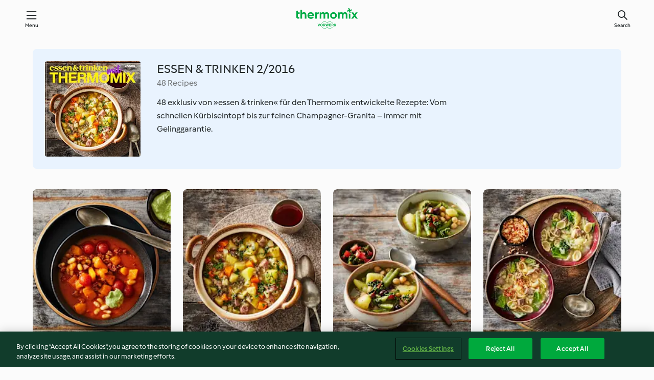

--- FILE ---
content_type: text/html; charset=utf-8
request_url: https://cookidoo.thermomix.com/collection/en-US/p/VrkCollection-de-000001289170
body_size: 16115
content:
<!DOCTYPE html>
<html
  lang="en-US"
  class="cicd2-theme">
  <head>
      <meta property="og:url" content="https://cookidoo.thermomix.com/collection/en-US/p/VrkCollection-de-000001289170"/>
      <meta property="og:title" content="ESSEN &amp; TRINKEN 2/2016"/>
      <meta property="og:description" content="A world of Thermomix® recipes - Cookidoo® brings you delicious food from all over the world.
With thousands of recipes and ideas, you'll find mouth-watering inspiration every time you log in."/>
      <meta property="og:image" content="https://assets.tmecosys.com/image/upload/t_web_col_187x187_2x/img/collection/ras/Assets/bde5e07d2e4bc721d521b346783b7162/Derivates/33ec66f5277d6d777e521dac0de7bacc2faee58d.jpg"/>
      <meta charset="utf-8">
      <meta name="viewport" content="width=device-width, initial-scale=1, shrink-to-fit=no">
      <link rel="stylesheet" href="https://patternlib-all.prod.external.eu-tm-prod.vorwerk-digital.com/pl-core-29.3.2-b33824b8018a0840049d6c20603cb31e.css">
        <link rel="stylesheet" href="https://patternlib-all.prod.external.eu-tm-prod.vorwerk-digital.com/cicd2-theme-29.3.2-38102d1b98d85afb94b9d25dab3bae9c.css">
      <link rel="stylesheet" href="https://recipepublic-all.prod.external.eu-tm-prod.vorwerk-digital.com/bundle-7e9da6437349bf80779b292c7cffc47b.css">
      <link rel="icon" href="https://patternlib-all.prod.external.eu-tm-prod.vorwerk-digital.com/favicon-02a92602e0cf506ebd0186892a17fd82.ico">
      <link rel="preconnect" href="https://assets.tmecosys.com" crossorigin="anonymous">
      <script>"use strict";(()=>{function c(n){let t=document.cookie.match(new RegExp("(^| )"+n+"=([^;]+)"));if(t)return t[2]}var e={get:c};e.get("v-authenticated")?document.documentElement.classList.add("is-authenticated"):document.documentElement.classList.add("is-unauthenticated");})();
</script>
      <title>ESSEN &amp; TRINKEN 2/2016 - Cookidoo® – the official Thermomix® recipe platform</title>
  </head>
  <body>
    <core-user-info
      condition="html.is-authenticated"
      base="/profile/api/user"
      community-profile="/community/profile/en-US"
      devices="/customer-devices/api/my-devices/versions"
      >
    </core-user-info>
    
    
<header tabindex="-1" class="page-header">
  <div class="page-header__content">
    <a href="#main-content" class="link--skip">Skip to main content</a>
        <a class="logo page-header__home authenticated-only" href="/foundation/en-US/for-you"
          aria-label="Link to the home page">
          <img class="logo" src="https://patternlib-all.prod.external.eu-tm-prod.vorwerk-digital.com/logo_thermomix-02469c2fb4fca55fc3c397286d9e7fe0.svg"
            alt="Thermomix®">
        </a>
        <a class="logo page-header__home unauthenticated-only" href="/foundation/en-US/explore"
          aria-label="Link to the home page">
          <img class="logo" src="https://patternlib-all.prod.external.eu-tm-prod.vorwerk-digital.com/logo_thermomix-02469c2fb4fca55fc3c397286d9e7fe0.svg"
            alt="Thermomix®">
        </a>
    <core-nav class="page-header__nav">
      <nav class="core-nav__nav" role="navigation">
        <button class="core-nav__trigger">Menu</button>
        <div class="core-nav__container">
          <ul class="core-nav__main-links authenticated-only">
              <li class="core-nav__item">
                <a href="/foundation/en-US/for-you"
                  class="core-nav__link">For You</a>
              </li>
            <li class="core-nav__item">
              <a href="/foundation/en-US/explore"
                class="core-nav__link">Explore</a>
            </li>
            <li class="core-nav__item">
              <a href="/organize/en-US/my-recipes"
                class="core-nav__link">My Recipes</a>
            </li>
            <li class="core-nav__item">
              <a href="/planning/en-US/my-week"
                class="core-nav__link">My Week</a>
            </li>
              <li class="core-nav__item">
                <a href="/shopping/en-US"
                  class="core-nav__link">Shopping list</a>
              </li>
          </ul>
          <ul class=" core-nav__main-links unauthenticated-only">
            <li class="core-nav__item">
              <a href="/foundation/en-US/explore"
                class="core-nav__link">Explore</a>
            </li>
            <li class="core-nav__item">
              <a href="/foundation/en-US/membership"
                class="core-nav__link">Membership</a>
            </li>
            <li class="core-nav__item">
              <a href="/foundation/en-US/help"
                class="core-nav__link">Help</a>
            </li>
          </ul>
          <ul class="core-nav__links unauthenticated-only">
            <li class="core-nav__item">
              <a href="/ciam/register/start"
                class="core-nav__link page-header__sign-up page-header__icon">Sign up</a>
            </li>
            <li class="core-nav__item">
              <a href="/profile/en-US/login?redirectAfterLogin=%2Fcollection%2Fen-US%2Fp%2FVrkCollection-de-000001289170"
                class="core-nav__link page-header__login page-header__icon">Login</a>
            </li>
          </ul>
          <div role="separator" aria-orientation="vertical"
            class="core-nav__separator separator-vertical separator-vertical--silver-20"></div>
          <core-user-profile class="authenticated-only">
            <core-dropdown-menu class="core-nav__dropdown core-nav__dropdown--profile" align="bottom-right">
              <button class="core-dropdown-menu__trigger core-nav__dropdown-trigger">
                <span class="core-nav__dropdown-trigger-icon" aria-hidden="true"></span>
                <img class="core-nav__dropdown-trigger-picture" src alt>
                <span class="core-dropdown-menu__trigger-text">
                    Profile
                </span>
              </button>
              <div class="core-dropdown-menu__content core-nav__dropdown-content">
                <ul class="core-dropdown-list core-nav__dropdown-list">
                  <li class="core-community-profile__link">
                    <a href="/community/profile/en-US"
                      class="core-dropdown-list__item core-nav__link core-nav__link--community">
                      <core-community-profile>
                        <span class="core-community-profile__icon" aria-hidden="true"></span>
                        <img class="core-community-profile__picture" src alt>
                        <div class="core-community-profile__heading-group">
                          <span class="core-community-profile__header">Profile</span>
                          <span class="core-community-profile__subheader">View profile</span>
                        </div>
                      </core-community-profile>
                    </a>
                  </li>
                  <li>
                    <a href="/commerce/en-US/membership"
                      class="core-dropdown-list__item core-nav__link">Account</a>
                  </li>
                  <li>
                    <a href="/foundation/en-US/help"
                      class="core-dropdown-list__item core-nav__link">Help</a>
                  </li>
                  <li>
                    <a href="/profile/logout"
                      class="core-dropdown-list__item core-nav__link">Sign out</a>
                  </li>
                </ul>
              </div>
            </core-dropdown-menu>
          </core-user-profile>
        </div>
        <div role="separator" aria-orientation="vertical"
          class="core-nav__separator separator-vertical separator-vertical--silver-20"></div>
      </nav>
    </core-nav>
    <a class="page-header__search page-header__icon" href="/search/en-US"
      aria-label="Search">Search</a>
  </div>
</header>

  <div class="l-main">
    <cdp-details id="main-content" class="g-wrapper">
      <cdp-header>
        <img class="cdp-header__image"   src="https://assets.tmecosys.com/image/upload/t_web_col_187x187/img/collection/ras/Assets/bde5e07d2e4bc721d521b346783b7162/Derivates/33ec66f5277d6d777e521dac0de7bacc2faee58d.jpg"
        srcset="https://assets.tmecosys.com/image/upload/t_web_col_187x187/img/collection/ras/Assets/bde5e07d2e4bc721d521b346783b7162/Derivates/33ec66f5277d6d777e521dac0de7bacc2faee58d.jpg 187w, https://assets.tmecosys.com/image/upload/t_web_col_187x187_1_5x/img/collection/ras/Assets/bde5e07d2e4bc721d521b346783b7162/Derivates/33ec66f5277d6d777e521dac0de7bacc2faee58d.jpg 280w, https://assets.tmecosys.com/image/upload/t_web_col_187x187_2x/img/collection/ras/Assets/bde5e07d2e4bc721d521b346783b7162/Derivates/33ec66f5277d6d777e521dac0de7bacc2faee58d.jpg 374w"
          sizes="187px"
       />
        <div class="cdp-header__wrapper">
          <h3 class="cdp-header__title">ESSEN &amp; TRINKEN 2/2016</h3>
          <label class="cdp-header__count">48 Recipes</label>
          <p class="cdp-header__text">48 exklusiv von »essen & trinken« für den Thermomix entwickelte Rezepte: Vom schnellen Kürbiseintopf bis zur feinen Champagner-Granita – immer mit Gelinggarantie.</p>
        </div>
        <core-transclude
          href="/organize/en-US/transclude/save-collection/VrkCollection-de-000001289170"
          on="handle-form-success" context="cdp-header"
          autoload-condition="html.is-authenticated"
          loader="false">
        </core-transclude>
      </cdp-header>
      <tiles-list-wrapper data-rating-url="/rating/en-US/recipes-ratings">
        <core-tiles-list>
            <core-tile class="core-tile--expanded" data-recipe-id="r136906" data-recipe-rating="">
              <a class="link--alt" href="/recipes/recipe/en-US/r136906">
                <div class="core-tile__image-wrapper">
                    <core-image-loader>
                        <img class="core-tile__image"
                              src="https://assets.tmecosys.com/image/upload/t_web_shared_recipe_221x240/img/recipe/ras/Assets/01EF375B-A588-46AA-9BA3-6BFEF2089581/Derivates/8069BCBC-DA37-483C-A726-AB2683D78A1B.jpg"
                              srcset="https://assets.tmecosys.com/image/upload/t_web_shared_recipe_221x240/img/recipe/ras/Assets/01EF375B-A588-46AA-9BA3-6BFEF2089581/Derivates/8069BCBC-DA37-483C-A726-AB2683D78A1B.jpg 221w, https://assets.tmecosys.com/image/upload/t_web_shared_recipe_221x240_1_5x/img/recipe/ras/Assets/01EF375B-A588-46AA-9BA3-6BFEF2089581/Derivates/8069BCBC-DA37-483C-A726-AB2683D78A1B.jpg 331w, https://assets.tmecosys.com/image/upload/t_web_shared_recipe_221x240_2x/img/recipe/ras/Assets/01EF375B-A588-46AA-9BA3-6BFEF2089581/Derivates/8069BCBC-DA37-483C-A726-AB2683D78A1B.jpg 442w"
                                sizes="(min-width: 1333px) 185px, 160px"
                             alt="Schneller Kürbiseintopf mit Chorizo und Koriander-Aioli"
                             title="Schneller Kürbiseintopf mit Chorizo und Koriander-Aioli">
                    </core-image-loader>
                </div>
                <div class="core-tile__description-wrapper">
                  <div class="core-tile__description">
                    <core-ellipsis>
                      <p class="core-tile__description-text">
                        Schneller Kürbiseintopf mit Chorizo und Koriander-Aioli
                      </p>
                    </core-ellipsis>
                    <button
                      id="tile-trigger-r136906"
                      class="core-tile__trigger authenticated-only context-menu-trigger"
                      aria-label="open context menu"
                      type="button">
                    </button>
                  </div>
                    <p class="core-tile__description-subline core-tile__no-ratings" style="display: none;">No ratings</p>
                      <core-rating class="core-rating--short core-rating--small">
                      </core-rating>
                    <p class="core-tile__description-subline">40min</p>
                </div>
              </a>
              <div class="authenticated-only">
                <core-context-menu trigger-id="tile-trigger-r136906">
                  <ul class="core-dropdown-list">
                    <li>
                      <core-transclude
                        href="/planning/en-US/transclude/manage-cook-today/r136906"
                        prevent-page-reload="true" on="context-menu-open" context="core-context-menu">
                      </core-transclude>
                    </li>
                    <li>
                      <core-transclude
                        href="/organize/en-US/transclude/manage-bookmark/r136906"
                        prevent-page-reload="true" on="context-menu-open" context="core-context-menu">
                      </core-transclude>
                    </li>
                    <li>
                      <core-transclude
                        href="/organize/en-US/transclude/manage-custom-list/r136906"
                        prevent-page-reload="true" on="context-menu-open" context="core-context-menu">
                      </core-transclude>
                    </li>
                    <li>
                      <core-transclude
                        href="/planning/en-US/transclude/manage-add-to-myweek/r136906"
                        prevent-page-reload="true" on="context-menu-open" context="core-context-menu">
                      </core-transclude>
                    </li>
                    <li>
                      <core-transclude
                        href="/shopping/en-US/partial/add-to-shopping-list/r136906"
                        prevent-page-reload="true" on="context-menu-open" context="core-context-menu">
                      </core-transclude>
                    </li>
                      <li>
                        <core-transclude
                          href="/created-recipes/en-US/partials/add-to-customer-recipes?recipeUrl=https%3A%2F%2Fcookidoo.thermomix.com%2Frecipes%2Frecipe%2Fen-US%2Fr136906"
                          prevent-page-reload="true" on="context-menu-open" context="core-context-menu">
                        </core-transclude>
                      </li>
                    <li data-error="401" data-redirect-param="redirectAfterLogin" style="display: none">
                      <a href="/profile/en-US/login?redirectAfterLogin=https%3A%2F%2Fcookidoo.thermomix.com%2Fcollection%2Fen-US%2Fp%2FVrkCollection-de-000001289170"
                        class="core-dropdown-list__item"><span class="icon icon--refresh"
                        aria-hidden="true"></span>Refresh login</a>
                    </li>
                  </ul>
                </core-context-menu>
              </div>
            </core-tile>
            <core-tile class="core-tile--expanded" data-recipe-id="r136905" data-recipe-rating="">
              <a class="link--alt" href="/recipes/recipe/en-US/r136905">
                <div class="core-tile__image-wrapper">
                    <core-image-loader>
                        <img class="core-tile__image"
                              src="https://assets.tmecosys.com/image/upload/t_web_shared_recipe_221x240/img/recipe/ras/Assets/B74DA61F-E353-4216-8562-1683B8C06B1A/Derivates/9AE98697-738F-4CC5-BF5E-B24067D093CC.jpg"
                              srcset="https://assets.tmecosys.com/image/upload/t_web_shared_recipe_221x240/img/recipe/ras/Assets/B74DA61F-E353-4216-8562-1683B8C06B1A/Derivates/9AE98697-738F-4CC5-BF5E-B24067D093CC.jpg 221w, https://assets.tmecosys.com/image/upload/t_web_shared_recipe_221x240_1_5x/img/recipe/ras/Assets/B74DA61F-E353-4216-8562-1683B8C06B1A/Derivates/9AE98697-738F-4CC5-BF5E-B24067D093CC.jpg 331w, https://assets.tmecosys.com/image/upload/t_web_shared_recipe_221x240_2x/img/recipe/ras/Assets/B74DA61F-E353-4216-8562-1683B8C06B1A/Derivates/9AE98697-738F-4CC5-BF5E-B24067D093CC.jpg 442w"
                                sizes="(min-width: 1333px) 185px, 160px"
                             alt="Linseneintopf mit Kasseler und Ananas"
                             title="Linseneintopf mit Kasseler und Ananas">
                    </core-image-loader>
                </div>
                <div class="core-tile__description-wrapper">
                  <div class="core-tile__description">
                    <core-ellipsis>
                      <p class="core-tile__description-text">
                        Linseneintopf mit Kasseler und Ananas
                      </p>
                    </core-ellipsis>
                    <button
                      id="tile-trigger-r136905"
                      class="core-tile__trigger authenticated-only context-menu-trigger"
                      aria-label="open context menu"
                      type="button">
                    </button>
                  </div>
                    <p class="core-tile__description-subline core-tile__no-ratings" style="display: none;">No ratings</p>
                      <core-rating class="core-rating--short core-rating--small">
                      </core-rating>
                    <p class="core-tile__description-subline">1 h</p>
                </div>
              </a>
              <div class="authenticated-only">
                <core-context-menu trigger-id="tile-trigger-r136905">
                  <ul class="core-dropdown-list">
                    <li>
                      <core-transclude
                        href="/planning/en-US/transclude/manage-cook-today/r136905"
                        prevent-page-reload="true" on="context-menu-open" context="core-context-menu">
                      </core-transclude>
                    </li>
                    <li>
                      <core-transclude
                        href="/organize/en-US/transclude/manage-bookmark/r136905"
                        prevent-page-reload="true" on="context-menu-open" context="core-context-menu">
                      </core-transclude>
                    </li>
                    <li>
                      <core-transclude
                        href="/organize/en-US/transclude/manage-custom-list/r136905"
                        prevent-page-reload="true" on="context-menu-open" context="core-context-menu">
                      </core-transclude>
                    </li>
                    <li>
                      <core-transclude
                        href="/planning/en-US/transclude/manage-add-to-myweek/r136905"
                        prevent-page-reload="true" on="context-menu-open" context="core-context-menu">
                      </core-transclude>
                    </li>
                    <li>
                      <core-transclude
                        href="/shopping/en-US/partial/add-to-shopping-list/r136905"
                        prevent-page-reload="true" on="context-menu-open" context="core-context-menu">
                      </core-transclude>
                    </li>
                      <li>
                        <core-transclude
                          href="/created-recipes/en-US/partials/add-to-customer-recipes?recipeUrl=https%3A%2F%2Fcookidoo.thermomix.com%2Frecipes%2Frecipe%2Fen-US%2Fr136905"
                          prevent-page-reload="true" on="context-menu-open" context="core-context-menu">
                        </core-transclude>
                      </li>
                    <li data-error="401" data-redirect-param="redirectAfterLogin" style="display: none">
                      <a href="/profile/en-US/login?redirectAfterLogin=https%3A%2F%2Fcookidoo.thermomix.com%2Fcollection%2Fen-US%2Fp%2FVrkCollection-de-000001289170"
                        class="core-dropdown-list__item"><span class="icon icon--refresh"
                        aria-hidden="true"></span>Refresh login</a>
                    </li>
                  </ul>
                </core-context-menu>
              </div>
            </core-tile>
            <core-tile class="core-tile--expanded" data-recipe-id="r136904" data-recipe-rating="">
              <a class="link--alt" href="/recipes/recipe/en-US/r136904">
                <div class="core-tile__image-wrapper">
                    <core-image-loader>
                        <img class="core-tile__image"
                              src="https://assets.tmecosys.com/image/upload/t_web_shared_recipe_221x240/img/recipe/ras/Assets/849AA721-B1E3-447C-AB3D-BECC121006B0/Derivates/4581BE1C-3173-4B8F-899F-CED61398EDF5.jpg"
                              srcset="https://assets.tmecosys.com/image/upload/t_web_shared_recipe_221x240/img/recipe/ras/Assets/849AA721-B1E3-447C-AB3D-BECC121006B0/Derivates/4581BE1C-3173-4B8F-899F-CED61398EDF5.jpg 221w, https://assets.tmecosys.com/image/upload/t_web_shared_recipe_221x240_1_5x/img/recipe/ras/Assets/849AA721-B1E3-447C-AB3D-BECC121006B0/Derivates/4581BE1C-3173-4B8F-899F-CED61398EDF5.jpg 331w, https://assets.tmecosys.com/image/upload/t_web_shared_recipe_221x240_2x/img/recipe/ras/Assets/849AA721-B1E3-447C-AB3D-BECC121006B0/Derivates/4581BE1C-3173-4B8F-899F-CED61398EDF5.jpg 442w"
                                sizes="(min-width: 1333px) 185px, 160px"
                             alt="Kartoffel-Bohnen-Eintopf mit Pistou"
                             title="Kartoffel-Bohnen-Eintopf mit Pistou">
                    </core-image-loader>
                </div>
                <div class="core-tile__description-wrapper">
                  <div class="core-tile__description">
                    <core-ellipsis>
                      <p class="core-tile__description-text">
                        Kartoffel-Bohnen-Eintopf mit Pistou
                      </p>
                    </core-ellipsis>
                    <button
                      id="tile-trigger-r136904"
                      class="core-tile__trigger authenticated-only context-menu-trigger"
                      aria-label="open context menu"
                      type="button">
                    </button>
                  </div>
                    <p class="core-tile__description-subline core-tile__no-ratings" style="display: none;">No ratings</p>
                      <core-rating class="core-rating--short core-rating--small">
                      </core-rating>
                    <p class="core-tile__description-subline">1 h</p>
                </div>
              </a>
              <div class="authenticated-only">
                <core-context-menu trigger-id="tile-trigger-r136904">
                  <ul class="core-dropdown-list">
                    <li>
                      <core-transclude
                        href="/planning/en-US/transclude/manage-cook-today/r136904"
                        prevent-page-reload="true" on="context-menu-open" context="core-context-menu">
                      </core-transclude>
                    </li>
                    <li>
                      <core-transclude
                        href="/organize/en-US/transclude/manage-bookmark/r136904"
                        prevent-page-reload="true" on="context-menu-open" context="core-context-menu">
                      </core-transclude>
                    </li>
                    <li>
                      <core-transclude
                        href="/organize/en-US/transclude/manage-custom-list/r136904"
                        prevent-page-reload="true" on="context-menu-open" context="core-context-menu">
                      </core-transclude>
                    </li>
                    <li>
                      <core-transclude
                        href="/planning/en-US/transclude/manage-add-to-myweek/r136904"
                        prevent-page-reload="true" on="context-menu-open" context="core-context-menu">
                      </core-transclude>
                    </li>
                    <li>
                      <core-transclude
                        href="/shopping/en-US/partial/add-to-shopping-list/r136904"
                        prevent-page-reload="true" on="context-menu-open" context="core-context-menu">
                      </core-transclude>
                    </li>
                      <li>
                        <core-transclude
                          href="/created-recipes/en-US/partials/add-to-customer-recipes?recipeUrl=https%3A%2F%2Fcookidoo.thermomix.com%2Frecipes%2Frecipe%2Fen-US%2Fr136904"
                          prevent-page-reload="true" on="context-menu-open" context="core-context-menu">
                        </core-transclude>
                      </li>
                    <li data-error="401" data-redirect-param="redirectAfterLogin" style="display: none">
                      <a href="/profile/en-US/login?redirectAfterLogin=https%3A%2F%2Fcookidoo.thermomix.com%2Fcollection%2Fen-US%2Fp%2FVrkCollection-de-000001289170"
                        class="core-dropdown-list__item"><span class="icon icon--refresh"
                        aria-hidden="true"></span>Refresh login</a>
                    </li>
                  </ul>
                </core-context-menu>
              </div>
            </core-tile>
            <core-tile class="core-tile--expanded" data-recipe-id="r136907" data-recipe-rating="">
              <a class="link--alt" href="/recipes/recipe/en-US/r136907">
                <div class="core-tile__image-wrapper">
                    <core-image-loader>
                        <img class="core-tile__image"
                              src="https://assets.tmecosys.com/image/upload/t_web_shared_recipe_221x240/img/recipe/ras/Assets/553B31E5-03C1-42C7-B470-775C5E892BB4/Derivates/A9AE9A63-86A0-439F-B180-1A517E0D4D66.jpg"
                              srcset="https://assets.tmecosys.com/image/upload/t_web_shared_recipe_221x240/img/recipe/ras/Assets/553B31E5-03C1-42C7-B470-775C5E892BB4/Derivates/A9AE9A63-86A0-439F-B180-1A517E0D4D66.jpg 221w, https://assets.tmecosys.com/image/upload/t_web_shared_recipe_221x240_1_5x/img/recipe/ras/Assets/553B31E5-03C1-42C7-B470-775C5E892BB4/Derivates/A9AE9A63-86A0-439F-B180-1A517E0D4D66.jpg 331w, https://assets.tmecosys.com/image/upload/t_web_shared_recipe_221x240_2x/img/recipe/ras/Assets/553B31E5-03C1-42C7-B470-775C5E892BB4/Derivates/A9AE9A63-86A0-439F-B180-1A517E0D4D66.jpg 442w"
                                sizes="(min-width: 1333px) 185px, 160px"
                             alt="Rindfleisch-Wirsing-Eintopf mit Tomatenbröselei"
                             title="Rindfleisch-Wirsing-Eintopf mit Tomatenbröselei">
                    </core-image-loader>
                </div>
                <div class="core-tile__description-wrapper">
                  <div class="core-tile__description">
                    <core-ellipsis>
                      <p class="core-tile__description-text">
                        Rindfleisch-Wirsing-Eintopf mit Tomatenbröselei
                      </p>
                    </core-ellipsis>
                    <button
                      id="tile-trigger-r136907"
                      class="core-tile__trigger authenticated-only context-menu-trigger"
                      aria-label="open context menu"
                      type="button">
                    </button>
                  </div>
                    <p class="core-tile__description-subline core-tile__no-ratings" style="display: none;">No ratings</p>
                      <core-rating class="core-rating--short core-rating--small">
                      </core-rating>
                    <p class="core-tile__description-subline">3 h</p>
                </div>
              </a>
              <div class="authenticated-only">
                <core-context-menu trigger-id="tile-trigger-r136907">
                  <ul class="core-dropdown-list">
                    <li>
                      <core-transclude
                        href="/planning/en-US/transclude/manage-cook-today/r136907"
                        prevent-page-reload="true" on="context-menu-open" context="core-context-menu">
                      </core-transclude>
                    </li>
                    <li>
                      <core-transclude
                        href="/organize/en-US/transclude/manage-bookmark/r136907"
                        prevent-page-reload="true" on="context-menu-open" context="core-context-menu">
                      </core-transclude>
                    </li>
                    <li>
                      <core-transclude
                        href="/organize/en-US/transclude/manage-custom-list/r136907"
                        prevent-page-reload="true" on="context-menu-open" context="core-context-menu">
                      </core-transclude>
                    </li>
                    <li>
                      <core-transclude
                        href="/planning/en-US/transclude/manage-add-to-myweek/r136907"
                        prevent-page-reload="true" on="context-menu-open" context="core-context-menu">
                      </core-transclude>
                    </li>
                    <li>
                      <core-transclude
                        href="/shopping/en-US/partial/add-to-shopping-list/r136907"
                        prevent-page-reload="true" on="context-menu-open" context="core-context-menu">
                      </core-transclude>
                    </li>
                      <li>
                        <core-transclude
                          href="/created-recipes/en-US/partials/add-to-customer-recipes?recipeUrl=https%3A%2F%2Fcookidoo.thermomix.com%2Frecipes%2Frecipe%2Fen-US%2Fr136907"
                          prevent-page-reload="true" on="context-menu-open" context="core-context-menu">
                        </core-transclude>
                      </li>
                    <li data-error="401" data-redirect-param="redirectAfterLogin" style="display: none">
                      <a href="/profile/en-US/login?redirectAfterLogin=https%3A%2F%2Fcookidoo.thermomix.com%2Fcollection%2Fen-US%2Fp%2FVrkCollection-de-000001289170"
                        class="core-dropdown-list__item"><span class="icon icon--refresh"
                        aria-hidden="true"></span>Refresh login</a>
                    </li>
                  </ul>
                </core-context-menu>
              </div>
            </core-tile>
            <core-tile class="core-tile--expanded" data-recipe-id="r136903" data-recipe-rating="">
              <a class="link--alt" href="/recipes/recipe/en-US/r136903">
                <div class="core-tile__image-wrapper">
                    <core-image-loader>
                        <img class="core-tile__image"
                              data-src="https://assets.tmecosys.com/image/upload/t_web_shared_recipe_221x240/img/recipe/ras/Assets/DA729F20-48BA-4034-A5AC-2FABEB3FBA4A/Derivates/2575EF93-3203-4559-A89B-0E80F8A785AB.jpg"
                              data-srcset="https://assets.tmecosys.com/image/upload/t_web_shared_recipe_221x240/img/recipe/ras/Assets/DA729F20-48BA-4034-A5AC-2FABEB3FBA4A/Derivates/2575EF93-3203-4559-A89B-0E80F8A785AB.jpg 221w, https://assets.tmecosys.com/image/upload/t_web_shared_recipe_221x240_1_5x/img/recipe/ras/Assets/DA729F20-48BA-4034-A5AC-2FABEB3FBA4A/Derivates/2575EF93-3203-4559-A89B-0E80F8A785AB.jpg 331w, https://assets.tmecosys.com/image/upload/t_web_shared_recipe_221x240_2x/img/recipe/ras/Assets/DA729F20-48BA-4034-A5AC-2FABEB3FBA4A/Derivates/2575EF93-3203-4559-A89B-0E80F8A785AB.jpg 442w"
                                data-sizes="(min-width: 1333px) 185px, 160px"
                             alt="Hähnchen-Eintopf mit Spinat"
                             title="Hähnchen-Eintopf mit Spinat"
                             src="[data-uri]">
                    </core-image-loader>
                    <noscript>
                      <img class="core-tile__image" src="https://assets.tmecosys.com/image/upload/t_web_shared_recipe_221x240/img/recipe/ras/Assets/DA729F20-48BA-4034-A5AC-2FABEB3FBA4A/Derivates/2575EF93-3203-4559-A89B-0E80F8A785AB.jpg" alt="Hähnchen-Eintopf mit Spinat" title="Hähnchen-Eintopf mit Spinat">
                    </noscript>
                </div>
                <div class="core-tile__description-wrapper">
                  <div class="core-tile__description">
                    <core-ellipsis>
                      <p class="core-tile__description-text">
                        Hähnchen-Eintopf mit Spinat
                      </p>
                    </core-ellipsis>
                    <button
                      id="tile-trigger-r136903"
                      class="core-tile__trigger authenticated-only context-menu-trigger"
                      aria-label="open context menu"
                      type="button">
                    </button>
                  </div>
                    <p class="core-tile__description-subline core-tile__no-ratings" style="display: none;">No ratings</p>
                      <core-rating class="core-rating--short core-rating--small">
                      </core-rating>
                    <p class="core-tile__description-subline">1 h</p>
                </div>
              </a>
              <div class="authenticated-only">
                <core-context-menu trigger-id="tile-trigger-r136903">
                  <ul class="core-dropdown-list">
                    <li>
                      <core-transclude
                        href="/planning/en-US/transclude/manage-cook-today/r136903"
                        prevent-page-reload="true" on="context-menu-open" context="core-context-menu">
                      </core-transclude>
                    </li>
                    <li>
                      <core-transclude
                        href="/organize/en-US/transclude/manage-bookmark/r136903"
                        prevent-page-reload="true" on="context-menu-open" context="core-context-menu">
                      </core-transclude>
                    </li>
                    <li>
                      <core-transclude
                        href="/organize/en-US/transclude/manage-custom-list/r136903"
                        prevent-page-reload="true" on="context-menu-open" context="core-context-menu">
                      </core-transclude>
                    </li>
                    <li>
                      <core-transclude
                        href="/planning/en-US/transclude/manage-add-to-myweek/r136903"
                        prevent-page-reload="true" on="context-menu-open" context="core-context-menu">
                      </core-transclude>
                    </li>
                    <li>
                      <core-transclude
                        href="/shopping/en-US/partial/add-to-shopping-list/r136903"
                        prevent-page-reload="true" on="context-menu-open" context="core-context-menu">
                      </core-transclude>
                    </li>
                      <li>
                        <core-transclude
                          href="/created-recipes/en-US/partials/add-to-customer-recipes?recipeUrl=https%3A%2F%2Fcookidoo.thermomix.com%2Frecipes%2Frecipe%2Fen-US%2Fr136903"
                          prevent-page-reload="true" on="context-menu-open" context="core-context-menu">
                        </core-transclude>
                      </li>
                    <li data-error="401" data-redirect-param="redirectAfterLogin" style="display: none">
                      <a href="/profile/en-US/login?redirectAfterLogin=https%3A%2F%2Fcookidoo.thermomix.com%2Fcollection%2Fen-US%2Fp%2FVrkCollection-de-000001289170"
                        class="core-dropdown-list__item"><span class="icon icon--refresh"
                        aria-hidden="true"></span>Refresh login</a>
                    </li>
                  </ul>
                </core-context-menu>
              </div>
            </core-tile>
            <core-tile class="core-tile--expanded" data-recipe-id="r136902" data-recipe-rating="">
              <a class="link--alt" href="/recipes/recipe/en-US/r136902">
                <div class="core-tile__image-wrapper">
                    <core-image-loader>
                        <img class="core-tile__image"
                              data-src="https://assets.tmecosys.com/image/upload/t_web_shared_recipe_221x240/img/recipe/ras/Assets/36397851-38D2-42C4-A70C-3023071BF8E8/Derivates/02FBB310-1137-4D18-9C50-F9318AE0690B.jpg"
                              data-srcset="https://assets.tmecosys.com/image/upload/t_web_shared_recipe_221x240/img/recipe/ras/Assets/36397851-38D2-42C4-A70C-3023071BF8E8/Derivates/02FBB310-1137-4D18-9C50-F9318AE0690B.jpg 221w, https://assets.tmecosys.com/image/upload/t_web_shared_recipe_221x240_1_5x/img/recipe/ras/Assets/36397851-38D2-42C4-A70C-3023071BF8E8/Derivates/02FBB310-1137-4D18-9C50-F9318AE0690B.jpg 331w, https://assets.tmecosys.com/image/upload/t_web_shared_recipe_221x240_2x/img/recipe/ras/Assets/36397851-38D2-42C4-A70C-3023071BF8E8/Derivates/02FBB310-1137-4D18-9C50-F9318AE0690B.jpg 442w"
                                data-sizes="(min-width: 1333px) 185px, 160px"
                             alt="Graupeneintopf mit Parmesan-Crackern"
                             title="Graupeneintopf mit Parmesan-Crackern"
                             src="[data-uri]">
                    </core-image-loader>
                    <noscript>
                      <img class="core-tile__image" src="https://assets.tmecosys.com/image/upload/t_web_shared_recipe_221x240/img/recipe/ras/Assets/36397851-38D2-42C4-A70C-3023071BF8E8/Derivates/02FBB310-1137-4D18-9C50-F9318AE0690B.jpg" alt="Graupeneintopf mit Parmesan-Crackern" title="Graupeneintopf mit Parmesan-Crackern">
                    </noscript>
                </div>
                <div class="core-tile__description-wrapper">
                  <div class="core-tile__description">
                    <core-ellipsis>
                      <p class="core-tile__description-text">
                        Graupeneintopf mit Parmesan-Crackern
                      </p>
                    </core-ellipsis>
                    <button
                      id="tile-trigger-r136902"
                      class="core-tile__trigger authenticated-only context-menu-trigger"
                      aria-label="open context menu"
                      type="button">
                    </button>
                  </div>
                    <p class="core-tile__description-subline core-tile__no-ratings" style="display: none;">No ratings</p>
                      <core-rating class="core-rating--short core-rating--small">
                      </core-rating>
                    <p class="core-tile__description-subline">1 h 10min</p>
                </div>
              </a>
              <div class="authenticated-only">
                <core-context-menu trigger-id="tile-trigger-r136902">
                  <ul class="core-dropdown-list">
                    <li>
                      <core-transclude
                        href="/planning/en-US/transclude/manage-cook-today/r136902"
                        prevent-page-reload="true" on="context-menu-open" context="core-context-menu">
                      </core-transclude>
                    </li>
                    <li>
                      <core-transclude
                        href="/organize/en-US/transclude/manage-bookmark/r136902"
                        prevent-page-reload="true" on="context-menu-open" context="core-context-menu">
                      </core-transclude>
                    </li>
                    <li>
                      <core-transclude
                        href="/organize/en-US/transclude/manage-custom-list/r136902"
                        prevent-page-reload="true" on="context-menu-open" context="core-context-menu">
                      </core-transclude>
                    </li>
                    <li>
                      <core-transclude
                        href="/planning/en-US/transclude/manage-add-to-myweek/r136902"
                        prevent-page-reload="true" on="context-menu-open" context="core-context-menu">
                      </core-transclude>
                    </li>
                    <li>
                      <core-transclude
                        href="/shopping/en-US/partial/add-to-shopping-list/r136902"
                        prevent-page-reload="true" on="context-menu-open" context="core-context-menu">
                      </core-transclude>
                    </li>
                      <li>
                        <core-transclude
                          href="/created-recipes/en-US/partials/add-to-customer-recipes?recipeUrl=https%3A%2F%2Fcookidoo.thermomix.com%2Frecipes%2Frecipe%2Fen-US%2Fr136902"
                          prevent-page-reload="true" on="context-menu-open" context="core-context-menu">
                        </core-transclude>
                      </li>
                    <li data-error="401" data-redirect-param="redirectAfterLogin" style="display: none">
                      <a href="/profile/en-US/login?redirectAfterLogin=https%3A%2F%2Fcookidoo.thermomix.com%2Fcollection%2Fen-US%2Fp%2FVrkCollection-de-000001289170"
                        class="core-dropdown-list__item"><span class="icon icon--refresh"
                        aria-hidden="true"></span>Refresh login</a>
                    </li>
                  </ul>
                </core-context-menu>
              </div>
            </core-tile>
            <core-tile class="core-tile--expanded" data-recipe-id="r136913" data-recipe-rating="">
              <a class="link--alt" href="/recipes/recipe/en-US/r136913">
                <div class="core-tile__image-wrapper">
                    <core-image-loader>
                        <img class="core-tile__image"
                              data-src="https://assets.tmecosys.com/image/upload/t_web_shared_recipe_221x240/img/recipe/ras/Assets/ec78646f-bc39-48fd-a4d0-cf6d8c8ac0d5/Derivates/6f2eb0f2-83ae-492d-a5e9-33273f116e26.jpg"
                              data-srcset="https://assets.tmecosys.com/image/upload/t_web_shared_recipe_221x240/img/recipe/ras/Assets/ec78646f-bc39-48fd-a4d0-cf6d8c8ac0d5/Derivates/6f2eb0f2-83ae-492d-a5e9-33273f116e26.jpg 221w, https://assets.tmecosys.com/image/upload/t_web_shared_recipe_221x240_1_5x/img/recipe/ras/Assets/ec78646f-bc39-48fd-a4d0-cf6d8c8ac0d5/Derivates/6f2eb0f2-83ae-492d-a5e9-33273f116e26.jpg 331w, https://assets.tmecosys.com/image/upload/t_web_shared_recipe_221x240_2x/img/recipe/ras/Assets/ec78646f-bc39-48fd-a4d0-cf6d8c8ac0d5/Derivates/6f2eb0f2-83ae-492d-a5e9-33273f116e26.jpg 442w"
                                data-sizes="(min-width: 1333px) 185px, 160px"
                             alt="Zitronenmarmelade"
                             title="Zitronenmarmelade"
                             src="[data-uri]">
                    </core-image-loader>
                    <noscript>
                      <img class="core-tile__image" src="https://assets.tmecosys.com/image/upload/t_web_shared_recipe_221x240/img/recipe/ras/Assets/ec78646f-bc39-48fd-a4d0-cf6d8c8ac0d5/Derivates/6f2eb0f2-83ae-492d-a5e9-33273f116e26.jpg" alt="Zitronenmarmelade" title="Zitronenmarmelade">
                    </noscript>
                </div>
                <div class="core-tile__description-wrapper">
                  <div class="core-tile__description">
                    <core-ellipsis>
                      <p class="core-tile__description-text">
                        Zitronenmarmelade
                      </p>
                    </core-ellipsis>
                    <button
                      id="tile-trigger-r136913"
                      class="core-tile__trigger authenticated-only context-menu-trigger"
                      aria-label="open context menu"
                      type="button">
                    </button>
                  </div>
                    <p class="core-tile__description-subline core-tile__no-ratings" style="display: none;">No ratings</p>
                      <core-rating class="core-rating--short core-rating--small">
                      </core-rating>
                    <p class="core-tile__description-subline">2 h</p>
                </div>
              </a>
              <div class="authenticated-only">
                <core-context-menu trigger-id="tile-trigger-r136913">
                  <ul class="core-dropdown-list">
                    <li>
                      <core-transclude
                        href="/planning/en-US/transclude/manage-cook-today/r136913"
                        prevent-page-reload="true" on="context-menu-open" context="core-context-menu">
                      </core-transclude>
                    </li>
                    <li>
                      <core-transclude
                        href="/organize/en-US/transclude/manage-bookmark/r136913"
                        prevent-page-reload="true" on="context-menu-open" context="core-context-menu">
                      </core-transclude>
                    </li>
                    <li>
                      <core-transclude
                        href="/organize/en-US/transclude/manage-custom-list/r136913"
                        prevent-page-reload="true" on="context-menu-open" context="core-context-menu">
                      </core-transclude>
                    </li>
                    <li>
                      <core-transclude
                        href="/planning/en-US/transclude/manage-add-to-myweek/r136913"
                        prevent-page-reload="true" on="context-menu-open" context="core-context-menu">
                      </core-transclude>
                    </li>
                    <li>
                      <core-transclude
                        href="/shopping/en-US/partial/add-to-shopping-list/r136913"
                        prevent-page-reload="true" on="context-menu-open" context="core-context-menu">
                      </core-transclude>
                    </li>
                      <li>
                        <core-transclude
                          href="/created-recipes/en-US/partials/add-to-customer-recipes?recipeUrl=https%3A%2F%2Fcookidoo.thermomix.com%2Frecipes%2Frecipe%2Fen-US%2Fr136913"
                          prevent-page-reload="true" on="context-menu-open" context="core-context-menu">
                        </core-transclude>
                      </li>
                    <li data-error="401" data-redirect-param="redirectAfterLogin" style="display: none">
                      <a href="/profile/en-US/login?redirectAfterLogin=https%3A%2F%2Fcookidoo.thermomix.com%2Fcollection%2Fen-US%2Fp%2FVrkCollection-de-000001289170"
                        class="core-dropdown-list__item"><span class="icon icon--refresh"
                        aria-hidden="true"></span>Refresh login</a>
                    </li>
                  </ul>
                </core-context-menu>
              </div>
            </core-tile>
            <core-tile class="core-tile--expanded" data-recipe-id="r136492" data-recipe-rating="">
              <a class="link--alt" href="/recipes/recipe/en-US/r136492">
                <div class="core-tile__image-wrapper">
                    <core-image-loader>
                        <img class="core-tile__image"
                              data-src="https://assets.tmecosys.com/image/upload/t_web_shared_recipe_221x240/img/recipe/ras/Assets/4EC0419D-E808-4697-95E7-ADE2FAB1C87B/Derivates/7D8303A5-8C37-43C1-8359-9EEED2A19EED.jpg"
                              data-srcset="https://assets.tmecosys.com/image/upload/t_web_shared_recipe_221x240/img/recipe/ras/Assets/4EC0419D-E808-4697-95E7-ADE2FAB1C87B/Derivates/7D8303A5-8C37-43C1-8359-9EEED2A19EED.jpg 221w, https://assets.tmecosys.com/image/upload/t_web_shared_recipe_221x240_1_5x/img/recipe/ras/Assets/4EC0419D-E808-4697-95E7-ADE2FAB1C87B/Derivates/7D8303A5-8C37-43C1-8359-9EEED2A19EED.jpg 331w, https://assets.tmecosys.com/image/upload/t_web_shared_recipe_221x240_2x/img/recipe/ras/Assets/4EC0419D-E808-4697-95E7-ADE2FAB1C87B/Derivates/7D8303A5-8C37-43C1-8359-9EEED2A19EED.jpg 442w"
                                data-sizes="(min-width: 1333px) 185px, 160px"
                             alt="Latte-macchiato-Rolle"
                             title="Latte-macchiato-Rolle"
                             src="[data-uri]">
                    </core-image-loader>
                    <noscript>
                      <img class="core-tile__image" src="https://assets.tmecosys.com/image/upload/t_web_shared_recipe_221x240/img/recipe/ras/Assets/4EC0419D-E808-4697-95E7-ADE2FAB1C87B/Derivates/7D8303A5-8C37-43C1-8359-9EEED2A19EED.jpg" alt="Latte-macchiato-Rolle" title="Latte-macchiato-Rolle">
                    </noscript>
                </div>
                <div class="core-tile__description-wrapper">
                  <div class="core-tile__description">
                    <core-ellipsis>
                      <p class="core-tile__description-text">
                        Latte-macchiato-Rolle
                      </p>
                    </core-ellipsis>
                    <button
                      id="tile-trigger-r136492"
                      class="core-tile__trigger authenticated-only context-menu-trigger"
                      aria-label="open context menu"
                      type="button">
                    </button>
                  </div>
                    <p class="core-tile__description-subline core-tile__no-ratings" style="display: none;">No ratings</p>
                      <core-rating class="core-rating--short core-rating--small">
                      </core-rating>
                    <p class="core-tile__description-subline">4 h</p>
                </div>
              </a>
              <div class="authenticated-only">
                <core-context-menu trigger-id="tile-trigger-r136492">
                  <ul class="core-dropdown-list">
                    <li>
                      <core-transclude
                        href="/planning/en-US/transclude/manage-cook-today/r136492"
                        prevent-page-reload="true" on="context-menu-open" context="core-context-menu">
                      </core-transclude>
                    </li>
                    <li>
                      <core-transclude
                        href="/organize/en-US/transclude/manage-bookmark/r136492"
                        prevent-page-reload="true" on="context-menu-open" context="core-context-menu">
                      </core-transclude>
                    </li>
                    <li>
                      <core-transclude
                        href="/organize/en-US/transclude/manage-custom-list/r136492"
                        prevent-page-reload="true" on="context-menu-open" context="core-context-menu">
                      </core-transclude>
                    </li>
                    <li>
                      <core-transclude
                        href="/planning/en-US/transclude/manage-add-to-myweek/r136492"
                        prevent-page-reload="true" on="context-menu-open" context="core-context-menu">
                      </core-transclude>
                    </li>
                    <li>
                      <core-transclude
                        href="/shopping/en-US/partial/add-to-shopping-list/r136492"
                        prevent-page-reload="true" on="context-menu-open" context="core-context-menu">
                      </core-transclude>
                    </li>
                      <li>
                        <core-transclude
                          href="/created-recipes/en-US/partials/add-to-customer-recipes?recipeUrl=https%3A%2F%2Fcookidoo.thermomix.com%2Frecipes%2Frecipe%2Fen-US%2Fr136492"
                          prevent-page-reload="true" on="context-menu-open" context="core-context-menu">
                        </core-transclude>
                      </li>
                    <li data-error="401" data-redirect-param="redirectAfterLogin" style="display: none">
                      <a href="/profile/en-US/login?redirectAfterLogin=https%3A%2F%2Fcookidoo.thermomix.com%2Fcollection%2Fen-US%2Fp%2FVrkCollection-de-000001289170"
                        class="core-dropdown-list__item"><span class="icon icon--refresh"
                        aria-hidden="true"></span>Refresh login</a>
                    </li>
                  </ul>
                </core-context-menu>
              </div>
            </core-tile>
            <core-tile class="core-tile--expanded" data-recipe-id="r136494" data-recipe-rating="">
              <a class="link--alt" href="/recipes/recipe/en-US/r136494">
                <div class="core-tile__image-wrapper">
                    <core-image-loader>
                        <img class="core-tile__image"
                              data-src="https://assets.tmecosys.com/image/upload/t_web_shared_recipe_221x240/img/recipe/ras/Assets/121B93AF-2BB8-4A67-BA08-C35F8204E86F/Derivates/6D3AE1FE-05AD-411F-9BEF-FCED66F843CF.jpg"
                              data-srcset="https://assets.tmecosys.com/image/upload/t_web_shared_recipe_221x240/img/recipe/ras/Assets/121B93AF-2BB8-4A67-BA08-C35F8204E86F/Derivates/6D3AE1FE-05AD-411F-9BEF-FCED66F843CF.jpg 221w, https://assets.tmecosys.com/image/upload/t_web_shared_recipe_221x240_1_5x/img/recipe/ras/Assets/121B93AF-2BB8-4A67-BA08-C35F8204E86F/Derivates/6D3AE1FE-05AD-411F-9BEF-FCED66F843CF.jpg 331w, https://assets.tmecosys.com/image/upload/t_web_shared_recipe_221x240_2x/img/recipe/ras/Assets/121B93AF-2BB8-4A67-BA08-C35F8204E86F/Derivates/6D3AE1FE-05AD-411F-9BEF-FCED66F843CF.jpg 442w"
                                data-sizes="(min-width: 1333px) 185px, 160px"
                             alt="Spekulatiusrollen"
                             title="Spekulatiusrollen"
                             src="[data-uri]">
                    </core-image-loader>
                    <noscript>
                      <img class="core-tile__image" src="https://assets.tmecosys.com/image/upload/t_web_shared_recipe_221x240/img/recipe/ras/Assets/121B93AF-2BB8-4A67-BA08-C35F8204E86F/Derivates/6D3AE1FE-05AD-411F-9BEF-FCED66F843CF.jpg" alt="Spekulatiusrollen" title="Spekulatiusrollen">
                    </noscript>
                </div>
                <div class="core-tile__description-wrapper">
                  <div class="core-tile__description">
                    <core-ellipsis>
                      <p class="core-tile__description-text">
                        Spekulatiusrollen
                      </p>
                    </core-ellipsis>
                    <button
                      id="tile-trigger-r136494"
                      class="core-tile__trigger authenticated-only context-menu-trigger"
                      aria-label="open context menu"
                      type="button">
                    </button>
                  </div>
                    <p class="core-tile__description-subline core-tile__no-ratings" style="display: none;">No ratings</p>
                      <core-rating class="core-rating--short core-rating--small">
                      </core-rating>
                    <p class="core-tile__description-subline">4 h</p>
                </div>
              </a>
              <div class="authenticated-only">
                <core-context-menu trigger-id="tile-trigger-r136494">
                  <ul class="core-dropdown-list">
                    <li>
                      <core-transclude
                        href="/planning/en-US/transclude/manage-cook-today/r136494"
                        prevent-page-reload="true" on="context-menu-open" context="core-context-menu">
                      </core-transclude>
                    </li>
                    <li>
                      <core-transclude
                        href="/organize/en-US/transclude/manage-bookmark/r136494"
                        prevent-page-reload="true" on="context-menu-open" context="core-context-menu">
                      </core-transclude>
                    </li>
                    <li>
                      <core-transclude
                        href="/organize/en-US/transclude/manage-custom-list/r136494"
                        prevent-page-reload="true" on="context-menu-open" context="core-context-menu">
                      </core-transclude>
                    </li>
                    <li>
                      <core-transclude
                        href="/planning/en-US/transclude/manage-add-to-myweek/r136494"
                        prevent-page-reload="true" on="context-menu-open" context="core-context-menu">
                      </core-transclude>
                    </li>
                    <li>
                      <core-transclude
                        href="/shopping/en-US/partial/add-to-shopping-list/r136494"
                        prevent-page-reload="true" on="context-menu-open" context="core-context-menu">
                      </core-transclude>
                    </li>
                      <li>
                        <core-transclude
                          href="/created-recipes/en-US/partials/add-to-customer-recipes?recipeUrl=https%3A%2F%2Fcookidoo.thermomix.com%2Frecipes%2Frecipe%2Fen-US%2Fr136494"
                          prevent-page-reload="true" on="context-menu-open" context="core-context-menu">
                        </core-transclude>
                      </li>
                    <li data-error="401" data-redirect-param="redirectAfterLogin" style="display: none">
                      <a href="/profile/en-US/login?redirectAfterLogin=https%3A%2F%2Fcookidoo.thermomix.com%2Fcollection%2Fen-US%2Fp%2FVrkCollection-de-000001289170"
                        class="core-dropdown-list__item"><span class="icon icon--refresh"
                        aria-hidden="true"></span>Refresh login</a>
                    </li>
                  </ul>
                </core-context-menu>
              </div>
            </core-tile>
            <core-tile class="core-tile--expanded" data-recipe-id="r136493" data-recipe-rating="">
              <a class="link--alt" href="/recipes/recipe/en-US/r136493">
                <div class="core-tile__image-wrapper">
                    <core-image-loader>
                        <img class="core-tile__image"
                              data-src="https://assets.tmecosys.com/image/upload/t_web_shared_recipe_221x240/img/recipe/ras/Assets/F3059234-5954-4902-A75E-1901B1D0488D/Derivates/C8E1DB2D-2E47-4AFB-9AE7-05A18B0C0004.jpg"
                              data-srcset="https://assets.tmecosys.com/image/upload/t_web_shared_recipe_221x240/img/recipe/ras/Assets/F3059234-5954-4902-A75E-1901B1D0488D/Derivates/C8E1DB2D-2E47-4AFB-9AE7-05A18B0C0004.jpg 221w, https://assets.tmecosys.com/image/upload/t_web_shared_recipe_221x240_1_5x/img/recipe/ras/Assets/F3059234-5954-4902-A75E-1901B1D0488D/Derivates/C8E1DB2D-2E47-4AFB-9AE7-05A18B0C0004.jpg 331w, https://assets.tmecosys.com/image/upload/t_web_shared_recipe_221x240_2x/img/recipe/ras/Assets/F3059234-5954-4902-A75E-1901B1D0488D/Derivates/C8E1DB2D-2E47-4AFB-9AE7-05A18B0C0004.jpg 442w"
                                data-sizes="(min-width: 1333px) 185px, 160px"
                             alt="Mohn-Zitronen-Kekse"
                             title="Mohn-Zitronen-Kekse"
                             src="[data-uri]">
                    </core-image-loader>
                    <noscript>
                      <img class="core-tile__image" src="https://assets.tmecosys.com/image/upload/t_web_shared_recipe_221x240/img/recipe/ras/Assets/F3059234-5954-4902-A75E-1901B1D0488D/Derivates/C8E1DB2D-2E47-4AFB-9AE7-05A18B0C0004.jpg" alt="Mohn-Zitronen-Kekse" title="Mohn-Zitronen-Kekse">
                    </noscript>
                </div>
                <div class="core-tile__description-wrapper">
                  <div class="core-tile__description">
                    <core-ellipsis>
                      <p class="core-tile__description-text">
                        Mohn-Zitronen-Kekse
                      </p>
                    </core-ellipsis>
                    <button
                      id="tile-trigger-r136493"
                      class="core-tile__trigger authenticated-only context-menu-trigger"
                      aria-label="open context menu"
                      type="button">
                    </button>
                  </div>
                    <p class="core-tile__description-subline core-tile__no-ratings" style="display: none;">No ratings</p>
                      <core-rating class="core-rating--short core-rating--small">
                      </core-rating>
                    <p class="core-tile__description-subline">4 h</p>
                </div>
              </a>
              <div class="authenticated-only">
                <core-context-menu trigger-id="tile-trigger-r136493">
                  <ul class="core-dropdown-list">
                    <li>
                      <core-transclude
                        href="/planning/en-US/transclude/manage-cook-today/r136493"
                        prevent-page-reload="true" on="context-menu-open" context="core-context-menu">
                      </core-transclude>
                    </li>
                    <li>
                      <core-transclude
                        href="/organize/en-US/transclude/manage-bookmark/r136493"
                        prevent-page-reload="true" on="context-menu-open" context="core-context-menu">
                      </core-transclude>
                    </li>
                    <li>
                      <core-transclude
                        href="/organize/en-US/transclude/manage-custom-list/r136493"
                        prevent-page-reload="true" on="context-menu-open" context="core-context-menu">
                      </core-transclude>
                    </li>
                    <li>
                      <core-transclude
                        href="/planning/en-US/transclude/manage-add-to-myweek/r136493"
                        prevent-page-reload="true" on="context-menu-open" context="core-context-menu">
                      </core-transclude>
                    </li>
                    <li>
                      <core-transclude
                        href="/shopping/en-US/partial/add-to-shopping-list/r136493"
                        prevent-page-reload="true" on="context-menu-open" context="core-context-menu">
                      </core-transclude>
                    </li>
                      <li>
                        <core-transclude
                          href="/created-recipes/en-US/partials/add-to-customer-recipes?recipeUrl=https%3A%2F%2Fcookidoo.thermomix.com%2Frecipes%2Frecipe%2Fen-US%2Fr136493"
                          prevent-page-reload="true" on="context-menu-open" context="core-context-menu">
                        </core-transclude>
                      </li>
                    <li data-error="401" data-redirect-param="redirectAfterLogin" style="display: none">
                      <a href="/profile/en-US/login?redirectAfterLogin=https%3A%2F%2Fcookidoo.thermomix.com%2Fcollection%2Fen-US%2Fp%2FVrkCollection-de-000001289170"
                        class="core-dropdown-list__item"><span class="icon icon--refresh"
                        aria-hidden="true"></span>Refresh login</a>
                    </li>
                  </ul>
                </core-context-menu>
              </div>
            </core-tile>
            <core-tile class="core-tile--expanded" data-recipe-id="r136491" data-recipe-rating="">
              <a class="link--alt" href="/recipes/recipe/en-US/r136491">
                <div class="core-tile__image-wrapper">
                    <core-image-loader>
                        <img class="core-tile__image"
                              data-src="https://assets.tmecosys.com/image/upload/t_web_shared_recipe_221x240/img/recipe/ras/Assets/5B79012C-8082-4082-AF00-92430818785B/Derivates/72B879B0-F46F-422B-AF83-972996120022.jpg"
                              data-srcset="https://assets.tmecosys.com/image/upload/t_web_shared_recipe_221x240/img/recipe/ras/Assets/5B79012C-8082-4082-AF00-92430818785B/Derivates/72B879B0-F46F-422B-AF83-972996120022.jpg 221w, https://assets.tmecosys.com/image/upload/t_web_shared_recipe_221x240_1_5x/img/recipe/ras/Assets/5B79012C-8082-4082-AF00-92430818785B/Derivates/72B879B0-F46F-422B-AF83-972996120022.jpg 331w, https://assets.tmecosys.com/image/upload/t_web_shared_recipe_221x240_2x/img/recipe/ras/Assets/5B79012C-8082-4082-AF00-92430818785B/Derivates/72B879B0-F46F-422B-AF83-972996120022.jpg 442w"
                                data-sizes="(min-width: 1333px) 185px, 160px"
                             alt="Kinderkekse"
                             title="Kinderkekse"
                             src="[data-uri]">
                    </core-image-loader>
                    <noscript>
                      <img class="core-tile__image" src="https://assets.tmecosys.com/image/upload/t_web_shared_recipe_221x240/img/recipe/ras/Assets/5B79012C-8082-4082-AF00-92430818785B/Derivates/72B879B0-F46F-422B-AF83-972996120022.jpg" alt="Kinderkekse" title="Kinderkekse">
                    </noscript>
                </div>
                <div class="core-tile__description-wrapper">
                  <div class="core-tile__description">
                    <core-ellipsis>
                      <p class="core-tile__description-text">
                        Kinderkekse
                      </p>
                    </core-ellipsis>
                    <button
                      id="tile-trigger-r136491"
                      class="core-tile__trigger authenticated-only context-menu-trigger"
                      aria-label="open context menu"
                      type="button">
                    </button>
                  </div>
                    <p class="core-tile__description-subline core-tile__no-ratings" style="display: none;">No ratings</p>
                      <core-rating class="core-rating--short core-rating--small">
                      </core-rating>
                    <p class="core-tile__description-subline">4 h</p>
                </div>
              </a>
              <div class="authenticated-only">
                <core-context-menu trigger-id="tile-trigger-r136491">
                  <ul class="core-dropdown-list">
                    <li>
                      <core-transclude
                        href="/planning/en-US/transclude/manage-cook-today/r136491"
                        prevent-page-reload="true" on="context-menu-open" context="core-context-menu">
                      </core-transclude>
                    </li>
                    <li>
                      <core-transclude
                        href="/organize/en-US/transclude/manage-bookmark/r136491"
                        prevent-page-reload="true" on="context-menu-open" context="core-context-menu">
                      </core-transclude>
                    </li>
                    <li>
                      <core-transclude
                        href="/organize/en-US/transclude/manage-custom-list/r136491"
                        prevent-page-reload="true" on="context-menu-open" context="core-context-menu">
                      </core-transclude>
                    </li>
                    <li>
                      <core-transclude
                        href="/planning/en-US/transclude/manage-add-to-myweek/r136491"
                        prevent-page-reload="true" on="context-menu-open" context="core-context-menu">
                      </core-transclude>
                    </li>
                    <li>
                      <core-transclude
                        href="/shopping/en-US/partial/add-to-shopping-list/r136491"
                        prevent-page-reload="true" on="context-menu-open" context="core-context-menu">
                      </core-transclude>
                    </li>
                      <li>
                        <core-transclude
                          href="/created-recipes/en-US/partials/add-to-customer-recipes?recipeUrl=https%3A%2F%2Fcookidoo.thermomix.com%2Frecipes%2Frecipe%2Fen-US%2Fr136491"
                          prevent-page-reload="true" on="context-menu-open" context="core-context-menu">
                        </core-transclude>
                      </li>
                    <li data-error="401" data-redirect-param="redirectAfterLogin" style="display: none">
                      <a href="/profile/en-US/login?redirectAfterLogin=https%3A%2F%2Fcookidoo.thermomix.com%2Fcollection%2Fen-US%2Fp%2FVrkCollection-de-000001289170"
                        class="core-dropdown-list__item"><span class="icon icon--refresh"
                        aria-hidden="true"></span>Refresh login</a>
                    </li>
                  </ul>
                </core-context-menu>
              </div>
            </core-tile>
            <core-tile class="core-tile--expanded" data-recipe-id="r136487" data-recipe-rating="">
              <a class="link--alt" href="/recipes/recipe/en-US/r136487">
                <div class="core-tile__image-wrapper">
                    <core-image-loader>
                        <img class="core-tile__image"
                              data-src="https://assets.tmecosys.com/image/upload/t_web_shared_recipe_221x240/img/recipe/ras/Assets/20E79090-CA6D-40A5-B109-19DB71369AC8/Derivates/45412800-916C-490B-ADB8-732F3CFACC2E.jpg"
                              data-srcset="https://assets.tmecosys.com/image/upload/t_web_shared_recipe_221x240/img/recipe/ras/Assets/20E79090-CA6D-40A5-B109-19DB71369AC8/Derivates/45412800-916C-490B-ADB8-732F3CFACC2E.jpg 221w, https://assets.tmecosys.com/image/upload/t_web_shared_recipe_221x240_1_5x/img/recipe/ras/Assets/20E79090-CA6D-40A5-B109-19DB71369AC8/Derivates/45412800-916C-490B-ADB8-732F3CFACC2E.jpg 331w, https://assets.tmecosys.com/image/upload/t_web_shared_recipe_221x240_2x/img/recipe/ras/Assets/20E79090-CA6D-40A5-B109-19DB71369AC8/Derivates/45412800-916C-490B-ADB8-732F3CFACC2E.jpg 442w"
                                data-sizes="(min-width: 1333px) 185px, 160px"
                             alt="Kartoffel-Rosenkohl-Stampf"
                             title="Kartoffel-Rosenkohl-Stampf"
                             src="[data-uri]">
                    </core-image-loader>
                    <noscript>
                      <img class="core-tile__image" src="https://assets.tmecosys.com/image/upload/t_web_shared_recipe_221x240/img/recipe/ras/Assets/20E79090-CA6D-40A5-B109-19DB71369AC8/Derivates/45412800-916C-490B-ADB8-732F3CFACC2E.jpg" alt="Kartoffel-Rosenkohl-Stampf" title="Kartoffel-Rosenkohl-Stampf">
                    </noscript>
                </div>
                <div class="core-tile__description-wrapper">
                  <div class="core-tile__description">
                    <core-ellipsis>
                      <p class="core-tile__description-text">
                        Kartoffel-Rosenkohl-Stampf
                      </p>
                    </core-ellipsis>
                    <button
                      id="tile-trigger-r136487"
                      class="core-tile__trigger authenticated-only context-menu-trigger"
                      aria-label="open context menu"
                      type="button">
                    </button>
                  </div>
                    <p class="core-tile__description-subline core-tile__no-ratings" style="display: none;">No ratings</p>
                      <core-rating class="core-rating--short core-rating--small">
                      </core-rating>
                    <p class="core-tile__description-subline">40min</p>
                </div>
              </a>
              <div class="authenticated-only">
                <core-context-menu trigger-id="tile-trigger-r136487">
                  <ul class="core-dropdown-list">
                    <li>
                      <core-transclude
                        href="/planning/en-US/transclude/manage-cook-today/r136487"
                        prevent-page-reload="true" on="context-menu-open" context="core-context-menu">
                      </core-transclude>
                    </li>
                    <li>
                      <core-transclude
                        href="/organize/en-US/transclude/manage-bookmark/r136487"
                        prevent-page-reload="true" on="context-menu-open" context="core-context-menu">
                      </core-transclude>
                    </li>
                    <li>
                      <core-transclude
                        href="/organize/en-US/transclude/manage-custom-list/r136487"
                        prevent-page-reload="true" on="context-menu-open" context="core-context-menu">
                      </core-transclude>
                    </li>
                    <li>
                      <core-transclude
                        href="/planning/en-US/transclude/manage-add-to-myweek/r136487"
                        prevent-page-reload="true" on="context-menu-open" context="core-context-menu">
                      </core-transclude>
                    </li>
                    <li>
                      <core-transclude
                        href="/shopping/en-US/partial/add-to-shopping-list/r136487"
                        prevent-page-reload="true" on="context-menu-open" context="core-context-menu">
                      </core-transclude>
                    </li>
                      <li>
                        <core-transclude
                          href="/created-recipes/en-US/partials/add-to-customer-recipes?recipeUrl=https%3A%2F%2Fcookidoo.thermomix.com%2Frecipes%2Frecipe%2Fen-US%2Fr136487"
                          prevent-page-reload="true" on="context-menu-open" context="core-context-menu">
                        </core-transclude>
                      </li>
                    <li data-error="401" data-redirect-param="redirectAfterLogin" style="display: none">
                      <a href="/profile/en-US/login?redirectAfterLogin=https%3A%2F%2Fcookidoo.thermomix.com%2Fcollection%2Fen-US%2Fp%2FVrkCollection-de-000001289170"
                        class="core-dropdown-list__item"><span class="icon icon--refresh"
                        aria-hidden="true"></span>Refresh login</a>
                    </li>
                  </ul>
                </core-context-menu>
              </div>
            </core-tile>
            <core-tile class="core-tile--expanded" data-recipe-id="r126443" data-recipe-rating="">
              <a class="link--alt" href="/recipes/recipe/en-US/r126443">
                <div class="core-tile__image-wrapper">
                    <core-image-loader>
                        <img class="core-tile__image"
                              data-src="https://assets.tmecosys.com/image/upload/t_web_shared_recipe_221x240/img/recipe/ras/Assets/F8F40BF6-2AD9-4D70-80CE-371B90AD4968/Derivates/14FB3E35-5BFB-428D-9FF1-CA38E37006F2.jpg"
                              data-srcset="https://assets.tmecosys.com/image/upload/t_web_shared_recipe_221x240/img/recipe/ras/Assets/F8F40BF6-2AD9-4D70-80CE-371B90AD4968/Derivates/14FB3E35-5BFB-428D-9FF1-CA38E37006F2.jpg 221w, https://assets.tmecosys.com/image/upload/t_web_shared_recipe_221x240_1_5x/img/recipe/ras/Assets/F8F40BF6-2AD9-4D70-80CE-371B90AD4968/Derivates/14FB3E35-5BFB-428D-9FF1-CA38E37006F2.jpg 331w, https://assets.tmecosys.com/image/upload/t_web_shared_recipe_221x240_2x/img/recipe/ras/Assets/F8F40BF6-2AD9-4D70-80CE-371B90AD4968/Derivates/14FB3E35-5BFB-428D-9FF1-CA38E37006F2.jpg 442w"
                                data-sizes="(min-width: 1333px) 185px, 160px"
                             alt="Kichererbsencurry"
                             title="Kichererbsencurry"
                             src="[data-uri]">
                    </core-image-loader>
                    <noscript>
                      <img class="core-tile__image" src="https://assets.tmecosys.com/image/upload/t_web_shared_recipe_221x240/img/recipe/ras/Assets/F8F40BF6-2AD9-4D70-80CE-371B90AD4968/Derivates/14FB3E35-5BFB-428D-9FF1-CA38E37006F2.jpg" alt="Kichererbsencurry" title="Kichererbsencurry">
                    </noscript>
                </div>
                <div class="core-tile__description-wrapper">
                  <div class="core-tile__description">
                    <core-ellipsis>
                      <p class="core-tile__description-text">
                        Kichererbsencurry
                      </p>
                    </core-ellipsis>
                    <button
                      id="tile-trigger-r126443"
                      class="core-tile__trigger authenticated-only context-menu-trigger"
                      aria-label="open context menu"
                      type="button">
                    </button>
                  </div>
                    <p class="core-tile__description-subline core-tile__no-ratings" style="display: none;">No ratings</p>
                      <core-rating class="core-rating--short core-rating--small">
                      </core-rating>
                    <p class="core-tile__description-subline">45min</p>
                </div>
              </a>
              <div class="authenticated-only">
                <core-context-menu trigger-id="tile-trigger-r126443">
                  <ul class="core-dropdown-list">
                    <li>
                      <core-transclude
                        href="/planning/en-US/transclude/manage-cook-today/r126443"
                        prevent-page-reload="true" on="context-menu-open" context="core-context-menu">
                      </core-transclude>
                    </li>
                    <li>
                      <core-transclude
                        href="/organize/en-US/transclude/manage-bookmark/r126443"
                        prevent-page-reload="true" on="context-menu-open" context="core-context-menu">
                      </core-transclude>
                    </li>
                    <li>
                      <core-transclude
                        href="/organize/en-US/transclude/manage-custom-list/r126443"
                        prevent-page-reload="true" on="context-menu-open" context="core-context-menu">
                      </core-transclude>
                    </li>
                    <li>
                      <core-transclude
                        href="/planning/en-US/transclude/manage-add-to-myweek/r126443"
                        prevent-page-reload="true" on="context-menu-open" context="core-context-menu">
                      </core-transclude>
                    </li>
                    <li>
                      <core-transclude
                        href="/shopping/en-US/partial/add-to-shopping-list/r126443"
                        prevent-page-reload="true" on="context-menu-open" context="core-context-menu">
                      </core-transclude>
                    </li>
                      <li>
                        <core-transclude
                          href="/created-recipes/en-US/partials/add-to-customer-recipes?recipeUrl=https%3A%2F%2Fcookidoo.thermomix.com%2Frecipes%2Frecipe%2Fen-US%2Fr126443"
                          prevent-page-reload="true" on="context-menu-open" context="core-context-menu">
                        </core-transclude>
                      </li>
                    <li data-error="401" data-redirect-param="redirectAfterLogin" style="display: none">
                      <a href="/profile/en-US/login?redirectAfterLogin=https%3A%2F%2Fcookidoo.thermomix.com%2Fcollection%2Fen-US%2Fp%2FVrkCollection-de-000001289170"
                        class="core-dropdown-list__item"><span class="icon icon--refresh"
                        aria-hidden="true"></span>Refresh login</a>
                    </li>
                  </ul>
                </core-context-menu>
              </div>
            </core-tile>
            <core-tile class="core-tile--expanded" data-recipe-id="r136486" data-recipe-rating="">
              <a class="link--alt" href="/recipes/recipe/en-US/r136486">
                <div class="core-tile__image-wrapper">
                    <core-image-loader>
                        <img class="core-tile__image"
                              data-src="https://assets.tmecosys.com/image/upload/t_web_shared_recipe_221x240/img/recipe/ras/Assets/F96E6F01-8251-4E01-9F26-4C253546E278/Derivates/B262B211-8C65-4417-8E3A-3E8D7A9CF70C.jpg"
                              data-srcset="https://assets.tmecosys.com/image/upload/t_web_shared_recipe_221x240/img/recipe/ras/Assets/F96E6F01-8251-4E01-9F26-4C253546E278/Derivates/B262B211-8C65-4417-8E3A-3E8D7A9CF70C.jpg 221w, https://assets.tmecosys.com/image/upload/t_web_shared_recipe_221x240_1_5x/img/recipe/ras/Assets/F96E6F01-8251-4E01-9F26-4C253546E278/Derivates/B262B211-8C65-4417-8E3A-3E8D7A9CF70C.jpg 331w, https://assets.tmecosys.com/image/upload/t_web_shared_recipe_221x240_2x/img/recipe/ras/Assets/F96E6F01-8251-4E01-9F26-4C253546E278/Derivates/B262B211-8C65-4417-8E3A-3E8D7A9CF70C.jpg 442w"
                                data-sizes="(min-width: 1333px) 185px, 160px"
                             alt="Hackbraten Königsberger Art"
                             title="Hackbraten Königsberger Art"
                             src="[data-uri]">
                    </core-image-loader>
                    <noscript>
                      <img class="core-tile__image" src="https://assets.tmecosys.com/image/upload/t_web_shared_recipe_221x240/img/recipe/ras/Assets/F96E6F01-8251-4E01-9F26-4C253546E278/Derivates/B262B211-8C65-4417-8E3A-3E8D7A9CF70C.jpg" alt="Hackbraten Königsberger Art" title="Hackbraten Königsberger Art">
                    </noscript>
                </div>
                <div class="core-tile__description-wrapper">
                  <div class="core-tile__description">
                    <core-ellipsis>
                      <p class="core-tile__description-text">
                        Hackbraten Königsberger Art
                      </p>
                    </core-ellipsis>
                    <button
                      id="tile-trigger-r136486"
                      class="core-tile__trigger authenticated-only context-menu-trigger"
                      aria-label="open context menu"
                      type="button">
                    </button>
                  </div>
                    <p class="core-tile__description-subline core-tile__no-ratings" style="display: none;">No ratings</p>
                      <core-rating class="core-rating--short core-rating--small">
                      </core-rating>
                    <p class="core-tile__description-subline">1 h 15min</p>
                </div>
              </a>
              <div class="authenticated-only">
                <core-context-menu trigger-id="tile-trigger-r136486">
                  <ul class="core-dropdown-list">
                    <li>
                      <core-transclude
                        href="/planning/en-US/transclude/manage-cook-today/r136486"
                        prevent-page-reload="true" on="context-menu-open" context="core-context-menu">
                      </core-transclude>
                    </li>
                    <li>
                      <core-transclude
                        href="/organize/en-US/transclude/manage-bookmark/r136486"
                        prevent-page-reload="true" on="context-menu-open" context="core-context-menu">
                      </core-transclude>
                    </li>
                    <li>
                      <core-transclude
                        href="/organize/en-US/transclude/manage-custom-list/r136486"
                        prevent-page-reload="true" on="context-menu-open" context="core-context-menu">
                      </core-transclude>
                    </li>
                    <li>
                      <core-transclude
                        href="/planning/en-US/transclude/manage-add-to-myweek/r136486"
                        prevent-page-reload="true" on="context-menu-open" context="core-context-menu">
                      </core-transclude>
                    </li>
                    <li>
                      <core-transclude
                        href="/shopping/en-US/partial/add-to-shopping-list/r136486"
                        prevent-page-reload="true" on="context-menu-open" context="core-context-menu">
                      </core-transclude>
                    </li>
                      <li>
                        <core-transclude
                          href="/created-recipes/en-US/partials/add-to-customer-recipes?recipeUrl=https%3A%2F%2Fcookidoo.thermomix.com%2Frecipes%2Frecipe%2Fen-US%2Fr136486"
                          prevent-page-reload="true" on="context-menu-open" context="core-context-menu">
                        </core-transclude>
                      </li>
                    <li data-error="401" data-redirect-param="redirectAfterLogin" style="display: none">
                      <a href="/profile/en-US/login?redirectAfterLogin=https%3A%2F%2Fcookidoo.thermomix.com%2Fcollection%2Fen-US%2Fp%2FVrkCollection-de-000001289170"
                        class="core-dropdown-list__item"><span class="icon icon--refresh"
                        aria-hidden="true"></span>Refresh login</a>
                    </li>
                  </ul>
                </core-context-menu>
              </div>
            </core-tile>
            <core-tile class="core-tile--expanded" data-recipe-id="r136485" data-recipe-rating="">
              <a class="link--alt" href="/recipes/recipe/en-US/r136485">
                <div class="core-tile__image-wrapper">
                    <core-image-loader>
                        <img class="core-tile__image"
                              data-src="https://assets.tmecosys.com/image/upload/t_web_shared_recipe_221x240/img/recipe/ras/Assets/737F7F72-9CE5-4D02-A93F-5465EE6AEFE7/Derivates/C90DC9BC-A2AD-44EF-B7B6-4BD06D61AB53.jpg"
                              data-srcset="https://assets.tmecosys.com/image/upload/t_web_shared_recipe_221x240/img/recipe/ras/Assets/737F7F72-9CE5-4D02-A93F-5465EE6AEFE7/Derivates/C90DC9BC-A2AD-44EF-B7B6-4BD06D61AB53.jpg 221w, https://assets.tmecosys.com/image/upload/t_web_shared_recipe_221x240_1_5x/img/recipe/ras/Assets/737F7F72-9CE5-4D02-A93F-5465EE6AEFE7/Derivates/C90DC9BC-A2AD-44EF-B7B6-4BD06D61AB53.jpg 331w, https://assets.tmecosys.com/image/upload/t_web_shared_recipe_221x240_2x/img/recipe/ras/Assets/737F7F72-9CE5-4D02-A93F-5465EE6AEFE7/Derivates/C90DC9BC-A2AD-44EF-B7B6-4BD06D61AB53.jpg 442w"
                                data-sizes="(min-width: 1333px) 185px, 160px"
                             alt="Grünkohl-Risotto"
                             title="Grünkohl-Risotto"
                             src="[data-uri]">
                    </core-image-loader>
                    <noscript>
                      <img class="core-tile__image" src="https://assets.tmecosys.com/image/upload/t_web_shared_recipe_221x240/img/recipe/ras/Assets/737F7F72-9CE5-4D02-A93F-5465EE6AEFE7/Derivates/C90DC9BC-A2AD-44EF-B7B6-4BD06D61AB53.jpg" alt="Grünkohl-Risotto" title="Grünkohl-Risotto">
                    </noscript>
                </div>
                <div class="core-tile__description-wrapper">
                  <div class="core-tile__description">
                    <core-ellipsis>
                      <p class="core-tile__description-text">
                        Grünkohl-Risotto
                      </p>
                    </core-ellipsis>
                    <button
                      id="tile-trigger-r136485"
                      class="core-tile__trigger authenticated-only context-menu-trigger"
                      aria-label="open context menu"
                      type="button">
                    </button>
                  </div>
                    <p class="core-tile__description-subline core-tile__no-ratings" style="display: none;">No ratings</p>
                      <core-rating class="core-rating--short core-rating--small">
                      </core-rating>
                    <p class="core-tile__description-subline">40min</p>
                </div>
              </a>
              <div class="authenticated-only">
                <core-context-menu trigger-id="tile-trigger-r136485">
                  <ul class="core-dropdown-list">
                    <li>
                      <core-transclude
                        href="/planning/en-US/transclude/manage-cook-today/r136485"
                        prevent-page-reload="true" on="context-menu-open" context="core-context-menu">
                      </core-transclude>
                    </li>
                    <li>
                      <core-transclude
                        href="/organize/en-US/transclude/manage-bookmark/r136485"
                        prevent-page-reload="true" on="context-menu-open" context="core-context-menu">
                      </core-transclude>
                    </li>
                    <li>
                      <core-transclude
                        href="/organize/en-US/transclude/manage-custom-list/r136485"
                        prevent-page-reload="true" on="context-menu-open" context="core-context-menu">
                      </core-transclude>
                    </li>
                    <li>
                      <core-transclude
                        href="/planning/en-US/transclude/manage-add-to-myweek/r136485"
                        prevent-page-reload="true" on="context-menu-open" context="core-context-menu">
                      </core-transclude>
                    </li>
                    <li>
                      <core-transclude
                        href="/shopping/en-US/partial/add-to-shopping-list/r136485"
                        prevent-page-reload="true" on="context-menu-open" context="core-context-menu">
                      </core-transclude>
                    </li>
                      <li>
                        <core-transclude
                          href="/created-recipes/en-US/partials/add-to-customer-recipes?recipeUrl=https%3A%2F%2Fcookidoo.thermomix.com%2Frecipes%2Frecipe%2Fen-US%2Fr136485"
                          prevent-page-reload="true" on="context-menu-open" context="core-context-menu">
                        </core-transclude>
                      </li>
                    <li data-error="401" data-redirect-param="redirectAfterLogin" style="display: none">
                      <a href="/profile/en-US/login?redirectAfterLogin=https%3A%2F%2Fcookidoo.thermomix.com%2Fcollection%2Fen-US%2Fp%2FVrkCollection-de-000001289170"
                        class="core-dropdown-list__item"><span class="icon icon--refresh"
                        aria-hidden="true"></span>Refresh login</a>
                    </li>
                  </ul>
                </core-context-menu>
              </div>
            </core-tile>
            <core-tile class="core-tile--expanded" data-recipe-id="r136488" data-recipe-rating="">
              <a class="link--alt" href="/recipes/recipe/en-US/r136488">
                <div class="core-tile__image-wrapper">
                    <core-image-loader>
                        <img class="core-tile__image"
                              data-src="https://assets.tmecosys.com/image/upload/t_web_shared_recipe_221x240/img/recipe/ras/Assets/BD80DF7C-C7D9-4E66-8F71-6F8807A481B8/Derivates/257E55B9-EB6E-4A56-AB1A-D0B7CB2953A8.jpg"
                              data-srcset="https://assets.tmecosys.com/image/upload/t_web_shared_recipe_221x240/img/recipe/ras/Assets/BD80DF7C-C7D9-4E66-8F71-6F8807A481B8/Derivates/257E55B9-EB6E-4A56-AB1A-D0B7CB2953A8.jpg 221w, https://assets.tmecosys.com/image/upload/t_web_shared_recipe_221x240_1_5x/img/recipe/ras/Assets/BD80DF7C-C7D9-4E66-8F71-6F8807A481B8/Derivates/257E55B9-EB6E-4A56-AB1A-D0B7CB2953A8.jpg 331w, https://assets.tmecosys.com/image/upload/t_web_shared_recipe_221x240_2x/img/recipe/ras/Assets/BD80DF7C-C7D9-4E66-8F71-6F8807A481B8/Derivates/257E55B9-EB6E-4A56-AB1A-D0B7CB2953A8.jpg 442w"
                                data-sizes="(min-width: 1333px) 185px, 160px"
                             alt="Pfeffermakrelen-Suppe"
                             title="Pfeffermakrelen-Suppe"
                             src="[data-uri]">
                    </core-image-loader>
                    <noscript>
                      <img class="core-tile__image" src="https://assets.tmecosys.com/image/upload/t_web_shared_recipe_221x240/img/recipe/ras/Assets/BD80DF7C-C7D9-4E66-8F71-6F8807A481B8/Derivates/257E55B9-EB6E-4A56-AB1A-D0B7CB2953A8.jpg" alt="Pfeffermakrelen-Suppe" title="Pfeffermakrelen-Suppe">
                    </noscript>
                </div>
                <div class="core-tile__description-wrapper">
                  <div class="core-tile__description">
                    <core-ellipsis>
                      <p class="core-tile__description-text">
                        Pfeffermakrelen-Suppe
                      </p>
                    </core-ellipsis>
                    <button
                      id="tile-trigger-r136488"
                      class="core-tile__trigger authenticated-only context-menu-trigger"
                      aria-label="open context menu"
                      type="button">
                    </button>
                  </div>
                    <p class="core-tile__description-subline core-tile__no-ratings" style="display: none;">No ratings</p>
                      <core-rating class="core-rating--short core-rating--small">
                      </core-rating>
                    <p class="core-tile__description-subline">35min</p>
                </div>
              </a>
              <div class="authenticated-only">
                <core-context-menu trigger-id="tile-trigger-r136488">
                  <ul class="core-dropdown-list">
                    <li>
                      <core-transclude
                        href="/planning/en-US/transclude/manage-cook-today/r136488"
                        prevent-page-reload="true" on="context-menu-open" context="core-context-menu">
                      </core-transclude>
                    </li>
                    <li>
                      <core-transclude
                        href="/organize/en-US/transclude/manage-bookmark/r136488"
                        prevent-page-reload="true" on="context-menu-open" context="core-context-menu">
                      </core-transclude>
                    </li>
                    <li>
                      <core-transclude
                        href="/organize/en-US/transclude/manage-custom-list/r136488"
                        prevent-page-reload="true" on="context-menu-open" context="core-context-menu">
                      </core-transclude>
                    </li>
                    <li>
                      <core-transclude
                        href="/planning/en-US/transclude/manage-add-to-myweek/r136488"
                        prevent-page-reload="true" on="context-menu-open" context="core-context-menu">
                      </core-transclude>
                    </li>
                    <li>
                      <core-transclude
                        href="/shopping/en-US/partial/add-to-shopping-list/r136488"
                        prevent-page-reload="true" on="context-menu-open" context="core-context-menu">
                      </core-transclude>
                    </li>
                      <li>
                        <core-transclude
                          href="/created-recipes/en-US/partials/add-to-customer-recipes?recipeUrl=https%3A%2F%2Fcookidoo.thermomix.com%2Frecipes%2Frecipe%2Fen-US%2Fr136488"
                          prevent-page-reload="true" on="context-menu-open" context="core-context-menu">
                        </core-transclude>
                      </li>
                    <li data-error="401" data-redirect-param="redirectAfterLogin" style="display: none">
                      <a href="/profile/en-US/login?redirectAfterLogin=https%3A%2F%2Fcookidoo.thermomix.com%2Fcollection%2Fen-US%2Fp%2FVrkCollection-de-000001289170"
                        class="core-dropdown-list__item"><span class="icon icon--refresh"
                        aria-hidden="true"></span>Refresh login</a>
                    </li>
                  </ul>
                </core-context-menu>
              </div>
            </core-tile>
            <core-tile class="core-tile--expanded" data-recipe-id="r136918" data-recipe-rating="">
              <a class="link--alt" href="/recipes/recipe/en-US/r136918">
                <div class="core-tile__image-wrapper">
                    <core-image-loader>
                        <img class="core-tile__image"
                              data-src="https://assets.tmecosys.com/image/upload/t_web_shared_recipe_221x240/img/recipe/ras/Assets/6E687284-77C6-4831-8B65-51969F3DDBD5/Derivates/BBB812B3-D908-4F73-8042-BC2C862188E4.jpg"
                              data-srcset="https://assets.tmecosys.com/image/upload/t_web_shared_recipe_221x240/img/recipe/ras/Assets/6E687284-77C6-4831-8B65-51969F3DDBD5/Derivates/BBB812B3-D908-4F73-8042-BC2C862188E4.jpg 221w, https://assets.tmecosys.com/image/upload/t_web_shared_recipe_221x240_1_5x/img/recipe/ras/Assets/6E687284-77C6-4831-8B65-51969F3DDBD5/Derivates/BBB812B3-D908-4F73-8042-BC2C862188E4.jpg 331w, https://assets.tmecosys.com/image/upload/t_web_shared_recipe_221x240_2x/img/recipe/ras/Assets/6E687284-77C6-4831-8B65-51969F3DDBD5/Derivates/BBB812B3-D908-4F73-8042-BC2C862188E4.jpg 442w"
                                data-sizes="(min-width: 1333px) 185px, 160px"
                             alt="Champignon-Rahmsuppe"
                             title="Champignon-Rahmsuppe"
                             src="[data-uri]">
                    </core-image-loader>
                    <noscript>
                      <img class="core-tile__image" src="https://assets.tmecosys.com/image/upload/t_web_shared_recipe_221x240/img/recipe/ras/Assets/6E687284-77C6-4831-8B65-51969F3DDBD5/Derivates/BBB812B3-D908-4F73-8042-BC2C862188E4.jpg" alt="Champignon-Rahmsuppe" title="Champignon-Rahmsuppe">
                    </noscript>
                </div>
                <div class="core-tile__description-wrapper">
                  <div class="core-tile__description">
                    <core-ellipsis>
                      <p class="core-tile__description-text">
                        Champignon-Rahmsuppe
                      </p>
                    </core-ellipsis>
                    <button
                      id="tile-trigger-r136918"
                      class="core-tile__trigger authenticated-only context-menu-trigger"
                      aria-label="open context menu"
                      type="button">
                    </button>
                  </div>
                    <p class="core-tile__description-subline core-tile__no-ratings" style="display: none;">No ratings</p>
                      <core-rating class="core-rating--short core-rating--small">
                      </core-rating>
                    <p class="core-tile__description-subline">35min</p>
                </div>
              </a>
              <div class="authenticated-only">
                <core-context-menu trigger-id="tile-trigger-r136918">
                  <ul class="core-dropdown-list">
                    <li>
                      <core-transclude
                        href="/planning/en-US/transclude/manage-cook-today/r136918"
                        prevent-page-reload="true" on="context-menu-open" context="core-context-menu">
                      </core-transclude>
                    </li>
                    <li>
                      <core-transclude
                        href="/organize/en-US/transclude/manage-bookmark/r136918"
                        prevent-page-reload="true" on="context-menu-open" context="core-context-menu">
                      </core-transclude>
                    </li>
                    <li>
                      <core-transclude
                        href="/organize/en-US/transclude/manage-custom-list/r136918"
                        prevent-page-reload="true" on="context-menu-open" context="core-context-menu">
                      </core-transclude>
                    </li>
                    <li>
                      <core-transclude
                        href="/planning/en-US/transclude/manage-add-to-myweek/r136918"
                        prevent-page-reload="true" on="context-menu-open" context="core-context-menu">
                      </core-transclude>
                    </li>
                    <li>
                      <core-transclude
                        href="/shopping/en-US/partial/add-to-shopping-list/r136918"
                        prevent-page-reload="true" on="context-menu-open" context="core-context-menu">
                      </core-transclude>
                    </li>
                      <li>
                        <core-transclude
                          href="/created-recipes/en-US/partials/add-to-customer-recipes?recipeUrl=https%3A%2F%2Fcookidoo.thermomix.com%2Frecipes%2Frecipe%2Fen-US%2Fr136918"
                          prevent-page-reload="true" on="context-menu-open" context="core-context-menu">
                        </core-transclude>
                      </li>
                    <li data-error="401" data-redirect-param="redirectAfterLogin" style="display: none">
                      <a href="/profile/en-US/login?redirectAfterLogin=https%3A%2F%2Fcookidoo.thermomix.com%2Fcollection%2Fen-US%2Fp%2FVrkCollection-de-000001289170"
                        class="core-dropdown-list__item"><span class="icon icon--refresh"
                        aria-hidden="true"></span>Refresh login</a>
                    </li>
                  </ul>
                </core-context-menu>
              </div>
            </core-tile>
            <core-tile class="core-tile--expanded" data-recipe-id="r136919" data-recipe-rating="">
              <a class="link--alt" href="/recipes/recipe/en-US/r136919">
                <div class="core-tile__image-wrapper">
                    <core-image-loader>
                        <img class="core-tile__image"
                              data-src="https://assets.tmecosys.com/image/upload/t_web_shared_recipe_221x240/img/recipe/ras/Assets/914109EE-3E06-4798-A52F-14EF11A7B8F0/Derivates/9FE6F3E6-0221-4E70-A9DA-1D535E3D35E7.jpg"
                              data-srcset="https://assets.tmecosys.com/image/upload/t_web_shared_recipe_221x240/img/recipe/ras/Assets/914109EE-3E06-4798-A52F-14EF11A7B8F0/Derivates/9FE6F3E6-0221-4E70-A9DA-1D535E3D35E7.jpg 221w, https://assets.tmecosys.com/image/upload/t_web_shared_recipe_221x240_1_5x/img/recipe/ras/Assets/914109EE-3E06-4798-A52F-14EF11A7B8F0/Derivates/9FE6F3E6-0221-4E70-A9DA-1D535E3D35E7.jpg 331w, https://assets.tmecosys.com/image/upload/t_web_shared_recipe_221x240_2x/img/recipe/ras/Assets/914109EE-3E06-4798-A52F-14EF11A7B8F0/Derivates/9FE6F3E6-0221-4E70-A9DA-1D535E3D35E7.jpg 442w"
                                data-sizes="(min-width: 1333px) 185px, 160px"
                             alt="Entenbrust mit Roter Bete und Kartoffelgratin"
                             title="Entenbrust mit Roter Bete und Kartoffelgratin"
                             src="[data-uri]">
                    </core-image-loader>
                    <noscript>
                      <img class="core-tile__image" src="https://assets.tmecosys.com/image/upload/t_web_shared_recipe_221x240/img/recipe/ras/Assets/914109EE-3E06-4798-A52F-14EF11A7B8F0/Derivates/9FE6F3E6-0221-4E70-A9DA-1D535E3D35E7.jpg" alt="Entenbrust mit Roter Bete und Kartoffelgratin" title="Entenbrust mit Roter Bete und Kartoffelgratin">
                    </noscript>
                </div>
                <div class="core-tile__description-wrapper">
                  <div class="core-tile__description">
                    <core-ellipsis>
                      <p class="core-tile__description-text">
                        Entenbrust mit Roter Bete und Kartoffelgratin
                      </p>
                    </core-ellipsis>
                    <button
                      id="tile-trigger-r136919"
                      class="core-tile__trigger authenticated-only context-menu-trigger"
                      aria-label="open context menu"
                      type="button">
                    </button>
                  </div>
                    <p class="core-tile__description-subline core-tile__no-ratings" style="display: none;">No ratings</p>
                      <core-rating class="core-rating--short core-rating--small">
                      </core-rating>
                    <p class="core-tile__description-subline">1 h 20min</p>
                </div>
              </a>
              <div class="authenticated-only">
                <core-context-menu trigger-id="tile-trigger-r136919">
                  <ul class="core-dropdown-list">
                    <li>
                      <core-transclude
                        href="/planning/en-US/transclude/manage-cook-today/r136919"
                        prevent-page-reload="true" on="context-menu-open" context="core-context-menu">
                      </core-transclude>
                    </li>
                    <li>
                      <core-transclude
                        href="/organize/en-US/transclude/manage-bookmark/r136919"
                        prevent-page-reload="true" on="context-menu-open" context="core-context-menu">
                      </core-transclude>
                    </li>
                    <li>
                      <core-transclude
                        href="/organize/en-US/transclude/manage-custom-list/r136919"
                        prevent-page-reload="true" on="context-menu-open" context="core-context-menu">
                      </core-transclude>
                    </li>
                    <li>
                      <core-transclude
                        href="/planning/en-US/transclude/manage-add-to-myweek/r136919"
                        prevent-page-reload="true" on="context-menu-open" context="core-context-menu">
                      </core-transclude>
                    </li>
                    <li>
                      <core-transclude
                        href="/shopping/en-US/partial/add-to-shopping-list/r136919"
                        prevent-page-reload="true" on="context-menu-open" context="core-context-menu">
                      </core-transclude>
                    </li>
                      <li>
                        <core-transclude
                          href="/created-recipes/en-US/partials/add-to-customer-recipes?recipeUrl=https%3A%2F%2Fcookidoo.thermomix.com%2Frecipes%2Frecipe%2Fen-US%2Fr136919"
                          prevent-page-reload="true" on="context-menu-open" context="core-context-menu">
                        </core-transclude>
                      </li>
                    <li data-error="401" data-redirect-param="redirectAfterLogin" style="display: none">
                      <a href="/profile/en-US/login?redirectAfterLogin=https%3A%2F%2Fcookidoo.thermomix.com%2Fcollection%2Fen-US%2Fp%2FVrkCollection-de-000001289170"
                        class="core-dropdown-list__item"><span class="icon icon--refresh"
                        aria-hidden="true"></span>Refresh login</a>
                    </li>
                  </ul>
                </core-context-menu>
              </div>
            </core-tile>
            <core-tile class="core-tile--expanded" data-recipe-id="r136920" data-recipe-rating="">
              <a class="link--alt" href="/recipes/recipe/en-US/r136920">
                <div class="core-tile__image-wrapper">
                    <core-image-loader>
                        <img class="core-tile__image"
                              data-src="https://assets.tmecosys.com/image/upload/t_web_shared_recipe_221x240/img/recipe/ras/Assets/869D3DD6-DA03-4E69-84B7-36C5B7536223/Derivates/51B9F146-D2E6-48CE-9EA0-B6D6622AD432.jpg"
                              data-srcset="https://assets.tmecosys.com/image/upload/t_web_shared_recipe_221x240/img/recipe/ras/Assets/869D3DD6-DA03-4E69-84B7-36C5B7536223/Derivates/51B9F146-D2E6-48CE-9EA0-B6D6622AD432.jpg 221w, https://assets.tmecosys.com/image/upload/t_web_shared_recipe_221x240_1_5x/img/recipe/ras/Assets/869D3DD6-DA03-4E69-84B7-36C5B7536223/Derivates/51B9F146-D2E6-48CE-9EA0-B6D6622AD432.jpg 331w, https://assets.tmecosys.com/image/upload/t_web_shared_recipe_221x240_2x/img/recipe/ras/Assets/869D3DD6-DA03-4E69-84B7-36C5B7536223/Derivates/51B9F146-D2E6-48CE-9EA0-B6D6622AD432.jpg 442w"
                                data-sizes="(min-width: 1333px) 185px, 160px"
                             alt="Birne-Helene-Eis mit Mandelstiften"
                             title="Birne-Helene-Eis mit Mandelstiften"
                             src="[data-uri]">
                    </core-image-loader>
                    <noscript>
                      <img class="core-tile__image" src="https://assets.tmecosys.com/image/upload/t_web_shared_recipe_221x240/img/recipe/ras/Assets/869D3DD6-DA03-4E69-84B7-36C5B7536223/Derivates/51B9F146-D2E6-48CE-9EA0-B6D6622AD432.jpg" alt="Birne-Helene-Eis mit Mandelstiften" title="Birne-Helene-Eis mit Mandelstiften">
                    </noscript>
                </div>
                <div class="core-tile__description-wrapper">
                  <div class="core-tile__description">
                    <core-ellipsis>
                      <p class="core-tile__description-text">
                        Birne-Helene-Eis mit Mandelstiften
                      </p>
                    </core-ellipsis>
                    <button
                      id="tile-trigger-r136920"
                      class="core-tile__trigger authenticated-only context-menu-trigger"
                      aria-label="open context menu"
                      type="button">
                    </button>
                  </div>
                    <p class="core-tile__description-subline core-tile__no-ratings" style="display: none;">No ratings</p>
                      <core-rating class="core-rating--short core-rating--small">
                      </core-rating>
                    <p class="core-tile__description-subline">12 h</p>
                </div>
              </a>
              <div class="authenticated-only">
                <core-context-menu trigger-id="tile-trigger-r136920">
                  <ul class="core-dropdown-list">
                    <li>
                      <core-transclude
                        href="/planning/en-US/transclude/manage-cook-today/r136920"
                        prevent-page-reload="true" on="context-menu-open" context="core-context-menu">
                      </core-transclude>
                    </li>
                    <li>
                      <core-transclude
                        href="/organize/en-US/transclude/manage-bookmark/r136920"
                        prevent-page-reload="true" on="context-menu-open" context="core-context-menu">
                      </core-transclude>
                    </li>
                    <li>
                      <core-transclude
                        href="/organize/en-US/transclude/manage-custom-list/r136920"
                        prevent-page-reload="true" on="context-menu-open" context="core-context-menu">
                      </core-transclude>
                    </li>
                    <li>
                      <core-transclude
                        href="/planning/en-US/transclude/manage-add-to-myweek/r136920"
                        prevent-page-reload="true" on="context-menu-open" context="core-context-menu">
                      </core-transclude>
                    </li>
                    <li>
                      <core-transclude
                        href="/shopping/en-US/partial/add-to-shopping-list/r136920"
                        prevent-page-reload="true" on="context-menu-open" context="core-context-menu">
                      </core-transclude>
                    </li>
                      <li>
                        <core-transclude
                          href="/created-recipes/en-US/partials/add-to-customer-recipes?recipeUrl=https%3A%2F%2Fcookidoo.thermomix.com%2Frecipes%2Frecipe%2Fen-US%2Fr136920"
                          prevent-page-reload="true" on="context-menu-open" context="core-context-menu">
                        </core-transclude>
                      </li>
                    <li data-error="401" data-redirect-param="redirectAfterLogin" style="display: none">
                      <a href="/profile/en-US/login?redirectAfterLogin=https%3A%2F%2Fcookidoo.thermomix.com%2Fcollection%2Fen-US%2Fp%2FVrkCollection-de-000001289170"
                        class="core-dropdown-list__item"><span class="icon icon--refresh"
                        aria-hidden="true"></span>Refresh login</a>
                    </li>
                  </ul>
                </core-context-menu>
              </div>
            </core-tile>
            <core-tile class="core-tile--expanded" data-recipe-id="r136496" data-recipe-rating="">
              <a class="link--alt" href="/recipes/recipe/en-US/r136496">
                <div class="core-tile__image-wrapper">
                    <core-image-loader>
                        <img class="core-tile__image"
                              data-src="https://assets.tmecosys.com/image/upload/t_web_shared_recipe_221x240/img/recipe/ras/Assets/A847EEF9-A466-4627-9EEE-5E766B065A07/Derivates/965B9417-FBFF-4B7A-BFA4-C23CA3C4A1C8.jpg"
                              data-srcset="https://assets.tmecosys.com/image/upload/t_web_shared_recipe_221x240/img/recipe/ras/Assets/A847EEF9-A466-4627-9EEE-5E766B065A07/Derivates/965B9417-FBFF-4B7A-BFA4-C23CA3C4A1C8.jpg 221w, https://assets.tmecosys.com/image/upload/t_web_shared_recipe_221x240_1_5x/img/recipe/ras/Assets/A847EEF9-A466-4627-9EEE-5E766B065A07/Derivates/965B9417-FBFF-4B7A-BFA4-C23CA3C4A1C8.jpg 331w, https://assets.tmecosys.com/image/upload/t_web_shared_recipe_221x240_2x/img/recipe/ras/Assets/A847EEF9-A466-4627-9EEE-5E766B065A07/Derivates/965B9417-FBFF-4B7A-BFA4-C23CA3C4A1C8.jpg 442w"
                                data-sizes="(min-width: 1333px) 185px, 160px"
                             alt="Waldorfsalat mit Cranberrys"
                             title="Waldorfsalat mit Cranberrys"
                             src="[data-uri]">
                    </core-image-loader>
                    <noscript>
                      <img class="core-tile__image" src="https://assets.tmecosys.com/image/upload/t_web_shared_recipe_221x240/img/recipe/ras/Assets/A847EEF9-A466-4627-9EEE-5E766B065A07/Derivates/965B9417-FBFF-4B7A-BFA4-C23CA3C4A1C8.jpg" alt="Waldorfsalat mit Cranberrys" title="Waldorfsalat mit Cranberrys">
                    </noscript>
                </div>
                <div class="core-tile__description-wrapper">
                  <div class="core-tile__description">
                    <core-ellipsis>
                      <p class="core-tile__description-text">
                        Waldorfsalat mit Cranberrys
                      </p>
                    </core-ellipsis>
                    <button
                      id="tile-trigger-r136496"
                      class="core-tile__trigger authenticated-only context-menu-trigger"
                      aria-label="open context menu"
                      type="button">
                    </button>
                  </div>
                    <p class="core-tile__description-subline core-tile__no-ratings" style="display: none;">No ratings</p>
                      <core-rating class="core-rating--short core-rating--small">
                      </core-rating>
                    <p class="core-tile__description-subline">20min</p>
                </div>
              </a>
              <div class="authenticated-only">
                <core-context-menu trigger-id="tile-trigger-r136496">
                  <ul class="core-dropdown-list">
                    <li>
                      <core-transclude
                        href="/planning/en-US/transclude/manage-cook-today/r136496"
                        prevent-page-reload="true" on="context-menu-open" context="core-context-menu">
                      </core-transclude>
                    </li>
                    <li>
                      <core-transclude
                        href="/organize/en-US/transclude/manage-bookmark/r136496"
                        prevent-page-reload="true" on="context-menu-open" context="core-context-menu">
                      </core-transclude>
                    </li>
                    <li>
                      <core-transclude
                        href="/organize/en-US/transclude/manage-custom-list/r136496"
                        prevent-page-reload="true" on="context-menu-open" context="core-context-menu">
                      </core-transclude>
                    </li>
                    <li>
                      <core-transclude
                        href="/planning/en-US/transclude/manage-add-to-myweek/r136496"
                        prevent-page-reload="true" on="context-menu-open" context="core-context-menu">
                      </core-transclude>
                    </li>
                    <li>
                      <core-transclude
                        href="/shopping/en-US/partial/add-to-shopping-list/r136496"
                        prevent-page-reload="true" on="context-menu-open" context="core-context-menu">
                      </core-transclude>
                    </li>
                      <li>
                        <core-transclude
                          href="/created-recipes/en-US/partials/add-to-customer-recipes?recipeUrl=https%3A%2F%2Fcookidoo.thermomix.com%2Frecipes%2Frecipe%2Fen-US%2Fr136496"
                          prevent-page-reload="true" on="context-menu-open" context="core-context-menu">
                        </core-transclude>
                      </li>
                    <li data-error="401" data-redirect-param="redirectAfterLogin" style="display: none">
                      <a href="/profile/en-US/login?redirectAfterLogin=https%3A%2F%2Fcookidoo.thermomix.com%2Fcollection%2Fen-US%2Fp%2FVrkCollection-de-000001289170"
                        class="core-dropdown-list__item"><span class="icon icon--refresh"
                        aria-hidden="true"></span>Refresh login</a>
                    </li>
                  </ul>
                </core-context-menu>
              </div>
            </core-tile>
            <core-tile class="core-tile--expanded" data-recipe-id="r136497" data-recipe-rating="">
              <a class="link--alt" href="/recipes/recipe/en-US/r136497">
                <div class="core-tile__image-wrapper">
                    <core-image-loader>
                        <img class="core-tile__image"
                              data-src="https://assets.tmecosys.com/image/upload/t_web_shared_recipe_221x240/img/recipe/ras/Assets/01AD130F-4DB6-45A6-BE4A-4C6C7A1DF0CC/Derivates/4FE966BF-A05D-44B7-9AA6-2801DBA887F1.jpg"
                              data-srcset="https://assets.tmecosys.com/image/upload/t_web_shared_recipe_221x240/img/recipe/ras/Assets/01AD130F-4DB6-45A6-BE4A-4C6C7A1DF0CC/Derivates/4FE966BF-A05D-44B7-9AA6-2801DBA887F1.jpg 221w, https://assets.tmecosys.com/image/upload/t_web_shared_recipe_221x240_1_5x/img/recipe/ras/Assets/01AD130F-4DB6-45A6-BE4A-4C6C7A1DF0CC/Derivates/4FE966BF-A05D-44B7-9AA6-2801DBA887F1.jpg 331w, https://assets.tmecosys.com/image/upload/t_web_shared_recipe_221x240_2x/img/recipe/ras/Assets/01AD130F-4DB6-45A6-BE4A-4C6C7A1DF0CC/Derivates/4FE966BF-A05D-44B7-9AA6-2801DBA887F1.jpg 442w"
                                data-sizes="(min-width: 1333px) 185px, 160px"
                             alt="Spinat-Grieß-Serviettenknödel"
                             title="Spinat-Grieß-Serviettenknödel"
                             src="[data-uri]">
                    </core-image-loader>
                    <noscript>
                      <img class="core-tile__image" src="https://assets.tmecosys.com/image/upload/t_web_shared_recipe_221x240/img/recipe/ras/Assets/01AD130F-4DB6-45A6-BE4A-4C6C7A1DF0CC/Derivates/4FE966BF-A05D-44B7-9AA6-2801DBA887F1.jpg" alt="Spinat-Grieß-Serviettenknödel" title="Spinat-Grieß-Serviettenknödel">
                    </noscript>
                </div>
                <div class="core-tile__description-wrapper">
                  <div class="core-tile__description">
                    <core-ellipsis>
                      <p class="core-tile__description-text">
                        Spinat-Grieß-Serviettenknödel
                      </p>
                    </core-ellipsis>
                    <button
                      id="tile-trigger-r136497"
                      class="core-tile__trigger authenticated-only context-menu-trigger"
                      aria-label="open context menu"
                      type="button">
                    </button>
                  </div>
                    <p class="core-tile__description-subline core-tile__no-ratings" style="display: none;">No ratings</p>
                      <core-rating class="core-rating--short core-rating--small">
                      </core-rating>
                    <p class="core-tile__description-subline">1 h 10min</p>
                </div>
              </a>
              <div class="authenticated-only">
                <core-context-menu trigger-id="tile-trigger-r136497">
                  <ul class="core-dropdown-list">
                    <li>
                      <core-transclude
                        href="/planning/en-US/transclude/manage-cook-today/r136497"
                        prevent-page-reload="true" on="context-menu-open" context="core-context-menu">
                      </core-transclude>
                    </li>
                    <li>
                      <core-transclude
                        href="/organize/en-US/transclude/manage-bookmark/r136497"
                        prevent-page-reload="true" on="context-menu-open" context="core-context-menu">
                      </core-transclude>
                    </li>
                    <li>
                      <core-transclude
                        href="/organize/en-US/transclude/manage-custom-list/r136497"
                        prevent-page-reload="true" on="context-menu-open" context="core-context-menu">
                      </core-transclude>
                    </li>
                    <li>
                      <core-transclude
                        href="/planning/en-US/transclude/manage-add-to-myweek/r136497"
                        prevent-page-reload="true" on="context-menu-open" context="core-context-menu">
                      </core-transclude>
                    </li>
                    <li>
                      <core-transclude
                        href="/shopping/en-US/partial/add-to-shopping-list/r136497"
                        prevent-page-reload="true" on="context-menu-open" context="core-context-menu">
                      </core-transclude>
                    </li>
                      <li>
                        <core-transclude
                          href="/created-recipes/en-US/partials/add-to-customer-recipes?recipeUrl=https%3A%2F%2Fcookidoo.thermomix.com%2Frecipes%2Frecipe%2Fen-US%2Fr136497"
                          prevent-page-reload="true" on="context-menu-open" context="core-context-menu">
                        </core-transclude>
                      </li>
                    <li data-error="401" data-redirect-param="redirectAfterLogin" style="display: none">
                      <a href="/profile/en-US/login?redirectAfterLogin=https%3A%2F%2Fcookidoo.thermomix.com%2Fcollection%2Fen-US%2Fp%2FVrkCollection-de-000001289170"
                        class="core-dropdown-list__item"><span class="icon icon--refresh"
                        aria-hidden="true"></span>Refresh login</a>
                    </li>
                  </ul>
                </core-context-menu>
              </div>
            </core-tile>
            <core-tile class="core-tile--expanded" data-recipe-id="r136498" data-recipe-rating="">
              <a class="link--alt" href="/recipes/recipe/en-US/r136498">
                <div class="core-tile__image-wrapper">
                    <core-image-loader>
                        <img class="core-tile__image"
                              data-src="https://assets.tmecosys.com/image/upload/t_web_shared_recipe_221x240/img/recipe/ras/Assets/21205EC6-2D1B-4C7E-8F78-8D528B51112F/Derivates/BA0BC12B-495F-4C31-B570-197570A97132.jpg"
                              data-srcset="https://assets.tmecosys.com/image/upload/t_web_shared_recipe_221x240/img/recipe/ras/Assets/21205EC6-2D1B-4C7E-8F78-8D528B51112F/Derivates/BA0BC12B-495F-4C31-B570-197570A97132.jpg 221w, https://assets.tmecosys.com/image/upload/t_web_shared_recipe_221x240_1_5x/img/recipe/ras/Assets/21205EC6-2D1B-4C7E-8F78-8D528B51112F/Derivates/BA0BC12B-495F-4C31-B570-197570A97132.jpg 331w, https://assets.tmecosys.com/image/upload/t_web_shared_recipe_221x240_2x/img/recipe/ras/Assets/21205EC6-2D1B-4C7E-8F78-8D528B51112F/Derivates/BA0BC12B-495F-4C31-B570-197570A97132.jpg 442w"
                                data-sizes="(min-width: 1333px) 185px, 160px"
                             alt="Mohnsoufflés"
                             title="Mohnsoufflés"
                             src="[data-uri]">
                    </core-image-loader>
                    <noscript>
                      <img class="core-tile__image" src="https://assets.tmecosys.com/image/upload/t_web_shared_recipe_221x240/img/recipe/ras/Assets/21205EC6-2D1B-4C7E-8F78-8D528B51112F/Derivates/BA0BC12B-495F-4C31-B570-197570A97132.jpg" alt="Mohnsoufflés" title="Mohnsoufflés">
                    </noscript>
                </div>
                <div class="core-tile__description-wrapper">
                  <div class="core-tile__description">
                    <core-ellipsis>
                      <p class="core-tile__description-text">
                        Mohnsoufflés
                      </p>
                    </core-ellipsis>
                    <button
                      id="tile-trigger-r136498"
                      class="core-tile__trigger authenticated-only context-menu-trigger"
                      aria-label="open context menu"
                      type="button">
                    </button>
                  </div>
                    <p class="core-tile__description-subline core-tile__no-ratings" style="display: none;">No ratings</p>
                      <core-rating class="core-rating--short core-rating--small">
                      </core-rating>
                    <p class="core-tile__description-subline">1 h</p>
                </div>
              </a>
              <div class="authenticated-only">
                <core-context-menu trigger-id="tile-trigger-r136498">
                  <ul class="core-dropdown-list">
                    <li>
                      <core-transclude
                        href="/planning/en-US/transclude/manage-cook-today/r136498"
                        prevent-page-reload="true" on="context-menu-open" context="core-context-menu">
                      </core-transclude>
                    </li>
                    <li>
                      <core-transclude
                        href="/organize/en-US/transclude/manage-bookmark/r136498"
                        prevent-page-reload="true" on="context-menu-open" context="core-context-menu">
                      </core-transclude>
                    </li>
                    <li>
                      <core-transclude
                        href="/organize/en-US/transclude/manage-custom-list/r136498"
                        prevent-page-reload="true" on="context-menu-open" context="core-context-menu">
                      </core-transclude>
                    </li>
                    <li>
                      <core-transclude
                        href="/planning/en-US/transclude/manage-add-to-myweek/r136498"
                        prevent-page-reload="true" on="context-menu-open" context="core-context-menu">
                      </core-transclude>
                    </li>
                    <li>
                      <core-transclude
                        href="/shopping/en-US/partial/add-to-shopping-list/r136498"
                        prevent-page-reload="true" on="context-menu-open" context="core-context-menu">
                      </core-transclude>
                    </li>
                      <li>
                        <core-transclude
                          href="/created-recipes/en-US/partials/add-to-customer-recipes?recipeUrl=https%3A%2F%2Fcookidoo.thermomix.com%2Frecipes%2Frecipe%2Fen-US%2Fr136498"
                          prevent-page-reload="true" on="context-menu-open" context="core-context-menu">
                        </core-transclude>
                      </li>
                    <li data-error="401" data-redirect-param="redirectAfterLogin" style="display: none">
                      <a href="/profile/en-US/login?redirectAfterLogin=https%3A%2F%2Fcookidoo.thermomix.com%2Fcollection%2Fen-US%2Fp%2FVrkCollection-de-000001289170"
                        class="core-dropdown-list__item"><span class="icon icon--refresh"
                        aria-hidden="true"></span>Refresh login</a>
                    </li>
                  </ul>
                </core-context-menu>
              </div>
            </core-tile>
            <core-tile class="core-tile--expanded" data-recipe-id="r136501" data-recipe-rating="">
              <a class="link--alt" href="/recipes/recipe/en-US/r136501">
                <div class="core-tile__image-wrapper">
                    <core-image-loader>
                        <img class="core-tile__image"
                              data-src="https://assets.tmecosys.com/image/upload/t_web_shared_recipe_221x240/img/recipe/ras/Assets/E3D307A8-DF3B-40CF-8887-D84879705ABA/Derivates/D78931F8-B5E5-46B8-BC94-C7F4CF858605.jpg"
                              data-srcset="https://assets.tmecosys.com/image/upload/t_web_shared_recipe_221x240/img/recipe/ras/Assets/E3D307A8-DF3B-40CF-8887-D84879705ABA/Derivates/D78931F8-B5E5-46B8-BC94-C7F4CF858605.jpg 221w, https://assets.tmecosys.com/image/upload/t_web_shared_recipe_221x240_1_5x/img/recipe/ras/Assets/E3D307A8-DF3B-40CF-8887-D84879705ABA/Derivates/D78931F8-B5E5-46B8-BC94-C7F4CF858605.jpg 331w, https://assets.tmecosys.com/image/upload/t_web_shared_recipe_221x240_2x/img/recipe/ras/Assets/E3D307A8-DF3B-40CF-8887-D84879705ABA/Derivates/D78931F8-B5E5-46B8-BC94-C7F4CF858605.jpg 442w"
                                data-sizes="(min-width: 1333px) 185px, 160px"
                             alt="Lachscreme mit Endiviensalat"
                             title="Lachscreme mit Endiviensalat"
                             src="[data-uri]">
                    </core-image-loader>
                    <noscript>
                      <img class="core-tile__image" src="https://assets.tmecosys.com/image/upload/t_web_shared_recipe_221x240/img/recipe/ras/Assets/E3D307A8-DF3B-40CF-8887-D84879705ABA/Derivates/D78931F8-B5E5-46B8-BC94-C7F4CF858605.jpg" alt="Lachscreme mit Endiviensalat" title="Lachscreme mit Endiviensalat">
                    </noscript>
                </div>
                <div class="core-tile__description-wrapper">
                  <div class="core-tile__description">
                    <core-ellipsis>
                      <p class="core-tile__description-text">
                        Lachscreme mit Endiviensalat
                      </p>
                    </core-ellipsis>
                    <button
                      id="tile-trigger-r136501"
                      class="core-tile__trigger authenticated-only context-menu-trigger"
                      aria-label="open context menu"
                      type="button">
                    </button>
                  </div>
                    <p class="core-tile__description-subline core-tile__no-ratings" style="display: none;">No ratings</p>
                      <core-rating class="core-rating--short core-rating--small">
                      </core-rating>
                    <p class="core-tile__description-subline">2 h</p>
                </div>
              </a>
              <div class="authenticated-only">
                <core-context-menu trigger-id="tile-trigger-r136501">
                  <ul class="core-dropdown-list">
                    <li>
                      <core-transclude
                        href="/planning/en-US/transclude/manage-cook-today/r136501"
                        prevent-page-reload="true" on="context-menu-open" context="core-context-menu">
                      </core-transclude>
                    </li>
                    <li>
                      <core-transclude
                        href="/organize/en-US/transclude/manage-bookmark/r136501"
                        prevent-page-reload="true" on="context-menu-open" context="core-context-menu">
                      </core-transclude>
                    </li>
                    <li>
                      <core-transclude
                        href="/organize/en-US/transclude/manage-custom-list/r136501"
                        prevent-page-reload="true" on="context-menu-open" context="core-context-menu">
                      </core-transclude>
                    </li>
                    <li>
                      <core-transclude
                        href="/planning/en-US/transclude/manage-add-to-myweek/r136501"
                        prevent-page-reload="true" on="context-menu-open" context="core-context-menu">
                      </core-transclude>
                    </li>
                    <li>
                      <core-transclude
                        href="/shopping/en-US/partial/add-to-shopping-list/r136501"
                        prevent-page-reload="true" on="context-menu-open" context="core-context-menu">
                      </core-transclude>
                    </li>
                      <li>
                        <core-transclude
                          href="/created-recipes/en-US/partials/add-to-customer-recipes?recipeUrl=https%3A%2F%2Fcookidoo.thermomix.com%2Frecipes%2Frecipe%2Fen-US%2Fr136501"
                          prevent-page-reload="true" on="context-menu-open" context="core-context-menu">
                        </core-transclude>
                      </li>
                    <li data-error="401" data-redirect-param="redirectAfterLogin" style="display: none">
                      <a href="/profile/en-US/login?redirectAfterLogin=https%3A%2F%2Fcookidoo.thermomix.com%2Fcollection%2Fen-US%2Fp%2FVrkCollection-de-000001289170"
                        class="core-dropdown-list__item"><span class="icon icon--refresh"
                        aria-hidden="true"></span>Refresh login</a>
                    </li>
                  </ul>
                </core-context-menu>
              </div>
            </core-tile>
            <core-tile class="core-tile--expanded" data-recipe-id="r136503" data-recipe-rating="">
              <a class="link--alt" href="/recipes/recipe/en-US/r136503">
                <div class="core-tile__image-wrapper">
                    <core-image-loader>
                        <img class="core-tile__image"
                              data-src="https://assets.tmecosys.com/image/upload/t_web_shared_recipe_221x240/img/recipe/ras/Assets/0D8C15C3-DBFC-4166-AC62-C3F55A8399F2/Derivates/A16DF6AC-AC50-4CF9-A5D5-972A2168F88B.jpg"
                              data-srcset="https://assets.tmecosys.com/image/upload/t_web_shared_recipe_221x240/img/recipe/ras/Assets/0D8C15C3-DBFC-4166-AC62-C3F55A8399F2/Derivates/A16DF6AC-AC50-4CF9-A5D5-972A2168F88B.jpg 221w, https://assets.tmecosys.com/image/upload/t_web_shared_recipe_221x240_1_5x/img/recipe/ras/Assets/0D8C15C3-DBFC-4166-AC62-C3F55A8399F2/Derivates/A16DF6AC-AC50-4CF9-A5D5-972A2168F88B.jpg 331w, https://assets.tmecosys.com/image/upload/t_web_shared_recipe_221x240_2x/img/recipe/ras/Assets/0D8C15C3-DBFC-4166-AC62-C3F55A8399F2/Derivates/A16DF6AC-AC50-4CF9-A5D5-972A2168F88B.jpg 442w"
                                data-sizes="(min-width: 1333px) 185px, 160px"
                             alt="Saiblingsröllchen mit Kürbis-Sauerkraut und Kartoffelplätzchen"
                             title="Saiblingsröllchen mit Kürbis-Sauerkraut und Kartoffelplätzchen"
                             src="[data-uri]">
                    </core-image-loader>
                    <noscript>
                      <img class="core-tile__image" src="https://assets.tmecosys.com/image/upload/t_web_shared_recipe_221x240/img/recipe/ras/Assets/0D8C15C3-DBFC-4166-AC62-C3F55A8399F2/Derivates/A16DF6AC-AC50-4CF9-A5D5-972A2168F88B.jpg" alt="Saiblingsröllchen mit Kürbis-Sauerkraut und Kartoffelplätzchen" title="Saiblingsröllchen mit Kürbis-Sauerkraut und Kartoffelplätzchen">
                    </noscript>
                </div>
                <div class="core-tile__description-wrapper">
                  <div class="core-tile__description">
                    <core-ellipsis>
                      <p class="core-tile__description-text">
                        Saiblingsröllchen mit Kürbis-Sauerkraut und Kartoffelplätzchen
                      </p>
                    </core-ellipsis>
                    <button
                      id="tile-trigger-r136503"
                      class="core-tile__trigger authenticated-only context-menu-trigger"
                      aria-label="open context menu"
                      type="button">
                    </button>
                  </div>
                    <p class="core-tile__description-subline core-tile__no-ratings" style="display: none;">No ratings</p>
                      <core-rating class="core-rating--short core-rating--small">
                      </core-rating>
                    <p class="core-tile__description-subline">1 h</p>
                </div>
              </a>
              <div class="authenticated-only">
                <core-context-menu trigger-id="tile-trigger-r136503">
                  <ul class="core-dropdown-list">
                    <li>
                      <core-transclude
                        href="/planning/en-US/transclude/manage-cook-today/r136503"
                        prevent-page-reload="true" on="context-menu-open" context="core-context-menu">
                      </core-transclude>
                    </li>
                    <li>
                      <core-transclude
                        href="/organize/en-US/transclude/manage-bookmark/r136503"
                        prevent-page-reload="true" on="context-menu-open" context="core-context-menu">
                      </core-transclude>
                    </li>
                    <li>
                      <core-transclude
                        href="/organize/en-US/transclude/manage-custom-list/r136503"
                        prevent-page-reload="true" on="context-menu-open" context="core-context-menu">
                      </core-transclude>
                    </li>
                    <li>
                      <core-transclude
                        href="/planning/en-US/transclude/manage-add-to-myweek/r136503"
                        prevent-page-reload="true" on="context-menu-open" context="core-context-menu">
                      </core-transclude>
                    </li>
                    <li>
                      <core-transclude
                        href="/shopping/en-US/partial/add-to-shopping-list/r136503"
                        prevent-page-reload="true" on="context-menu-open" context="core-context-menu">
                      </core-transclude>
                    </li>
                      <li>
                        <core-transclude
                          href="/created-recipes/en-US/partials/add-to-customer-recipes?recipeUrl=https%3A%2F%2Fcookidoo.thermomix.com%2Frecipes%2Frecipe%2Fen-US%2Fr136503"
                          prevent-page-reload="true" on="context-menu-open" context="core-context-menu">
                        </core-transclude>
                      </li>
                    <li data-error="401" data-redirect-param="redirectAfterLogin" style="display: none">
                      <a href="/profile/en-US/login?redirectAfterLogin=https%3A%2F%2Fcookidoo.thermomix.com%2Fcollection%2Fen-US%2Fp%2FVrkCollection-de-000001289170"
                        class="core-dropdown-list__item"><span class="icon icon--refresh"
                        aria-hidden="true"></span>Refresh login</a>
                    </li>
                  </ul>
                </core-context-menu>
              </div>
            </core-tile>
            <core-tile class="core-tile--expanded" data-recipe-id="r136502" data-recipe-rating="">
              <a class="link--alt" href="/recipes/recipe/en-US/r136502">
                <div class="core-tile__image-wrapper">
                    <core-image-loader>
                        <img class="core-tile__image"
                              data-src="https://assets.tmecosys.com/image/upload/t_web_shared_recipe_221x240/img/recipe/ras/Assets/D368A3B4-6CCB-4AEA-BCDE-FBC964275CAB/Derivates/489DD0CE-2ABD-4FB2-B9B3-EC41AEE0E827.jpg"
                              data-srcset="https://assets.tmecosys.com/image/upload/t_web_shared_recipe_221x240/img/recipe/ras/Assets/D368A3B4-6CCB-4AEA-BCDE-FBC964275CAB/Derivates/489DD0CE-2ABD-4FB2-B9B3-EC41AEE0E827.jpg 221w, https://assets.tmecosys.com/image/upload/t_web_shared_recipe_221x240_1_5x/img/recipe/ras/Assets/D368A3B4-6CCB-4AEA-BCDE-FBC964275CAB/Derivates/489DD0CE-2ABD-4FB2-B9B3-EC41AEE0E827.jpg 331w, https://assets.tmecosys.com/image/upload/t_web_shared_recipe_221x240_2x/img/recipe/ras/Assets/D368A3B4-6CCB-4AEA-BCDE-FBC964275CAB/Derivates/489DD0CE-2ABD-4FB2-B9B3-EC41AEE0E827.jpg 442w"
                                data-sizes="(min-width: 1333px) 185px, 160px"
                             alt="Zimtmousse"
                             title="Zimtmousse"
                             src="[data-uri]">
                    </core-image-loader>
                    <noscript>
                      <img class="core-tile__image" src="https://assets.tmecosys.com/image/upload/t_web_shared_recipe_221x240/img/recipe/ras/Assets/D368A3B4-6CCB-4AEA-BCDE-FBC964275CAB/Derivates/489DD0CE-2ABD-4FB2-B9B3-EC41AEE0E827.jpg" alt="Zimtmousse" title="Zimtmousse">
                    </noscript>
                </div>
                <div class="core-tile__description-wrapper">
                  <div class="core-tile__description">
                    <core-ellipsis>
                      <p class="core-tile__description-text">
                        Zimtmousse
                      </p>
                    </core-ellipsis>
                    <button
                      id="tile-trigger-r136502"
                      class="core-tile__trigger authenticated-only context-menu-trigger"
                      aria-label="open context menu"
                      type="button">
                    </button>
                  </div>
                    <p class="core-tile__description-subline core-tile__no-ratings" style="display: none;">No ratings</p>
                      <core-rating class="core-rating--short core-rating--small">
                      </core-rating>
                    <p class="core-tile__description-subline">5 h 40min</p>
                </div>
              </a>
              <div class="authenticated-only">
                <core-context-menu trigger-id="tile-trigger-r136502">
                  <ul class="core-dropdown-list">
                    <li>
                      <core-transclude
                        href="/planning/en-US/transclude/manage-cook-today/r136502"
                        prevent-page-reload="true" on="context-menu-open" context="core-context-menu">
                      </core-transclude>
                    </li>
                    <li>
                      <core-transclude
                        href="/organize/en-US/transclude/manage-bookmark/r136502"
                        prevent-page-reload="true" on="context-menu-open" context="core-context-menu">
                      </core-transclude>
                    </li>
                    <li>
                      <core-transclude
                        href="/organize/en-US/transclude/manage-custom-list/r136502"
                        prevent-page-reload="true" on="context-menu-open" context="core-context-menu">
                      </core-transclude>
                    </li>
                    <li>
                      <core-transclude
                        href="/planning/en-US/transclude/manage-add-to-myweek/r136502"
                        prevent-page-reload="true" on="context-menu-open" context="core-context-menu">
                      </core-transclude>
                    </li>
                    <li>
                      <core-transclude
                        href="/shopping/en-US/partial/add-to-shopping-list/r136502"
                        prevent-page-reload="true" on="context-menu-open" context="core-context-menu">
                      </core-transclude>
                    </li>
                      <li>
                        <core-transclude
                          href="/created-recipes/en-US/partials/add-to-customer-recipes?recipeUrl=https%3A%2F%2Fcookidoo.thermomix.com%2Frecipes%2Frecipe%2Fen-US%2Fr136502"
                          prevent-page-reload="true" on="context-menu-open" context="core-context-menu">
                        </core-transclude>
                      </li>
                    <li data-error="401" data-redirect-param="redirectAfterLogin" style="display: none">
                      <a href="/profile/en-US/login?redirectAfterLogin=https%3A%2F%2Fcookidoo.thermomix.com%2Fcollection%2Fen-US%2Fp%2FVrkCollection-de-000001289170"
                        class="core-dropdown-list__item"><span class="icon icon--refresh"
                        aria-hidden="true"></span>Refresh login</a>
                    </li>
                  </ul>
                </core-context-menu>
              </div>
            </core-tile>
            <core-tile class="core-tile--expanded" data-recipe-id="r137649" data-recipe-rating="">
              <a class="link--alt" href="/recipes/recipe/en-US/r137649">
                <div class="core-tile__image-wrapper">
                    <core-image-loader>
                        <img class="core-tile__image"
                              data-src="https://assets.tmecosys.com/image/upload/t_web_shared_recipe_221x240/img/recipe/ras/Assets/DFE0F62C-F4F5-49E1-9BB5-0E446B9D5DB3/Derivates/B8ED58AE-AE1E-480F-A29A-54496B2254DD.jpg"
                              data-srcset="https://assets.tmecosys.com/image/upload/t_web_shared_recipe_221x240/img/recipe/ras/Assets/DFE0F62C-F4F5-49E1-9BB5-0E446B9D5DB3/Derivates/B8ED58AE-AE1E-480F-A29A-54496B2254DD.jpg 221w, https://assets.tmecosys.com/image/upload/t_web_shared_recipe_221x240_1_5x/img/recipe/ras/Assets/DFE0F62C-F4F5-49E1-9BB5-0E446B9D5DB3/Derivates/B8ED58AE-AE1E-480F-A29A-54496B2254DD.jpg 331w, https://assets.tmecosys.com/image/upload/t_web_shared_recipe_221x240_2x/img/recipe/ras/Assets/DFE0F62C-F4F5-49E1-9BB5-0E446B9D5DB3/Derivates/B8ED58AE-AE1E-480F-A29A-54496B2254DD.jpg 442w"
                                data-sizes="(min-width: 1333px) 185px, 160px"
                             alt="Champagner-Granita mit Himbeeren"
                             title="Champagner-Granita mit Himbeeren"
                             src="[data-uri]">
                    </core-image-loader>
                    <noscript>
                      <img class="core-tile__image" src="https://assets.tmecosys.com/image/upload/t_web_shared_recipe_221x240/img/recipe/ras/Assets/DFE0F62C-F4F5-49E1-9BB5-0E446B9D5DB3/Derivates/B8ED58AE-AE1E-480F-A29A-54496B2254DD.jpg" alt="Champagner-Granita mit Himbeeren" title="Champagner-Granita mit Himbeeren">
                    </noscript>
                </div>
                <div class="core-tile__description-wrapper">
                  <div class="core-tile__description">
                    <core-ellipsis>
                      <p class="core-tile__description-text">
                        Champagner-Granita mit Himbeeren
                      </p>
                    </core-ellipsis>
                    <button
                      id="tile-trigger-r137649"
                      class="core-tile__trigger authenticated-only context-menu-trigger"
                      aria-label="open context menu"
                      type="button">
                    </button>
                  </div>
                    <p class="core-tile__description-subline core-tile__no-ratings" style="display: none;">No ratings</p>
                      <core-rating class="core-rating--short core-rating--small">
                      </core-rating>
                    <p class="core-tile__description-subline">13 h</p>
                </div>
              </a>
              <div class="authenticated-only">
                <core-context-menu trigger-id="tile-trigger-r137649">
                  <ul class="core-dropdown-list">
                    <li>
                      <core-transclude
                        href="/planning/en-US/transclude/manage-cook-today/r137649"
                        prevent-page-reload="true" on="context-menu-open" context="core-context-menu">
                      </core-transclude>
                    </li>
                    <li>
                      <core-transclude
                        href="/organize/en-US/transclude/manage-bookmark/r137649"
                        prevent-page-reload="true" on="context-menu-open" context="core-context-menu">
                      </core-transclude>
                    </li>
                    <li>
                      <core-transclude
                        href="/organize/en-US/transclude/manage-custom-list/r137649"
                        prevent-page-reload="true" on="context-menu-open" context="core-context-menu">
                      </core-transclude>
                    </li>
                    <li>
                      <core-transclude
                        href="/planning/en-US/transclude/manage-add-to-myweek/r137649"
                        prevent-page-reload="true" on="context-menu-open" context="core-context-menu">
                      </core-transclude>
                    </li>
                    <li>
                      <core-transclude
                        href="/shopping/en-US/partial/add-to-shopping-list/r137649"
                        prevent-page-reload="true" on="context-menu-open" context="core-context-menu">
                      </core-transclude>
                    </li>
                      <li>
                        <core-transclude
                          href="/created-recipes/en-US/partials/add-to-customer-recipes?recipeUrl=https%3A%2F%2Fcookidoo.thermomix.com%2Frecipes%2Frecipe%2Fen-US%2Fr137649"
                          prevent-page-reload="true" on="context-menu-open" context="core-context-menu">
                        </core-transclude>
                      </li>
                    <li data-error="401" data-redirect-param="redirectAfterLogin" style="display: none">
                      <a href="/profile/en-US/login?redirectAfterLogin=https%3A%2F%2Fcookidoo.thermomix.com%2Fcollection%2Fen-US%2Fp%2FVrkCollection-de-000001289170"
                        class="core-dropdown-list__item"><span class="icon icon--refresh"
                        aria-hidden="true"></span>Refresh login</a>
                    </li>
                  </ul>
                </core-context-menu>
              </div>
            </core-tile>
            <core-tile class="core-tile--expanded" data-recipe-id="r136477" data-recipe-rating="">
              <a class="link--alt" href="/recipes/recipe/en-US/r136477">
                <div class="core-tile__image-wrapper">
                    <core-image-loader>
                        <img class="core-tile__image"
                              data-src="https://assets.tmecosys.com/image/upload/t_web_shared_recipe_221x240/img/recipe/ras/Assets/F18DFB84-1578-4129-91BB-1E632970E33E/Derivates/50EDEB7D-1D11-4448-9D9F-A2049AD3109C.jpg"
                              data-srcset="https://assets.tmecosys.com/image/upload/t_web_shared_recipe_221x240/img/recipe/ras/Assets/F18DFB84-1578-4129-91BB-1E632970E33E/Derivates/50EDEB7D-1D11-4448-9D9F-A2049AD3109C.jpg 221w, https://assets.tmecosys.com/image/upload/t_web_shared_recipe_221x240_1_5x/img/recipe/ras/Assets/F18DFB84-1578-4129-91BB-1E632970E33E/Derivates/50EDEB7D-1D11-4448-9D9F-A2049AD3109C.jpg 331w, https://assets.tmecosys.com/image/upload/t_web_shared_recipe_221x240_2x/img/recipe/ras/Assets/F18DFB84-1578-4129-91BB-1E632970E33E/Derivates/50EDEB7D-1D11-4448-9D9F-A2049AD3109C.jpg 442w"
                                data-sizes="(min-width: 1333px) 185px, 160px"
                             alt="Geflügellebercreme"
                             title="Geflügellebercreme"
                             src="[data-uri]">
                    </core-image-loader>
                    <noscript>
                      <img class="core-tile__image" src="https://assets.tmecosys.com/image/upload/t_web_shared_recipe_221x240/img/recipe/ras/Assets/F18DFB84-1578-4129-91BB-1E632970E33E/Derivates/50EDEB7D-1D11-4448-9D9F-A2049AD3109C.jpg" alt="Geflügellebercreme" title="Geflügellebercreme">
                    </noscript>
                </div>
                <div class="core-tile__description-wrapper">
                  <div class="core-tile__description">
                    <core-ellipsis>
                      <p class="core-tile__description-text">
                        Geflügellebercreme
                      </p>
                    </core-ellipsis>
                    <button
                      id="tile-trigger-r136477"
                      class="core-tile__trigger authenticated-only context-menu-trigger"
                      aria-label="open context menu"
                      type="button">
                    </button>
                  </div>
                    <p class="core-tile__description-subline core-tile__no-ratings" style="display: none;">No ratings</p>
                      <core-rating class="core-rating--short core-rating--small">
                      </core-rating>
                    <p class="core-tile__description-subline">5 h 30min</p>
                </div>
              </a>
              <div class="authenticated-only">
                <core-context-menu trigger-id="tile-trigger-r136477">
                  <ul class="core-dropdown-list">
                    <li>
                      <core-transclude
                        href="/planning/en-US/transclude/manage-cook-today/r136477"
                        prevent-page-reload="true" on="context-menu-open" context="core-context-menu">
                      </core-transclude>
                    </li>
                    <li>
                      <core-transclude
                        href="/organize/en-US/transclude/manage-bookmark/r136477"
                        prevent-page-reload="true" on="context-menu-open" context="core-context-menu">
                      </core-transclude>
                    </li>
                    <li>
                      <core-transclude
                        href="/organize/en-US/transclude/manage-custom-list/r136477"
                        prevent-page-reload="true" on="context-menu-open" context="core-context-menu">
                      </core-transclude>
                    </li>
                    <li>
                      <core-transclude
                        href="/planning/en-US/transclude/manage-add-to-myweek/r136477"
                        prevent-page-reload="true" on="context-menu-open" context="core-context-menu">
                      </core-transclude>
                    </li>
                    <li>
                      <core-transclude
                        href="/shopping/en-US/partial/add-to-shopping-list/r136477"
                        prevent-page-reload="true" on="context-menu-open" context="core-context-menu">
                      </core-transclude>
                    </li>
                      <li>
                        <core-transclude
                          href="/created-recipes/en-US/partials/add-to-customer-recipes?recipeUrl=https%3A%2F%2Fcookidoo.thermomix.com%2Frecipes%2Frecipe%2Fen-US%2Fr136477"
                          prevent-page-reload="true" on="context-menu-open" context="core-context-menu">
                        </core-transclude>
                      </li>
                    <li data-error="401" data-redirect-param="redirectAfterLogin" style="display: none">
                      <a href="/profile/en-US/login?redirectAfterLogin=https%3A%2F%2Fcookidoo.thermomix.com%2Fcollection%2Fen-US%2Fp%2FVrkCollection-de-000001289170"
                        class="core-dropdown-list__item"><span class="icon icon--refresh"
                        aria-hidden="true"></span>Refresh login</a>
                    </li>
                  </ul>
                </core-context-menu>
              </div>
            </core-tile>
            <core-tile class="core-tile--expanded" data-recipe-id="r136476" data-recipe-rating="">
              <a class="link--alt" href="/recipes/recipe/en-US/r136476">
                <div class="core-tile__image-wrapper">
                    <core-image-loader>
                        <img class="core-tile__image"
                              data-src="https://assets.tmecosys.com/image/upload/t_web_shared_recipe_221x240/img/recipe/ras/Assets/0D423012-39AA-4E98-8105-47F20EADDBA7/Derivates/8F99088D-5B6E-4380-826D-CEF028E2FDBF.jpg"
                              data-srcset="https://assets.tmecosys.com/image/upload/t_web_shared_recipe_221x240/img/recipe/ras/Assets/0D423012-39AA-4E98-8105-47F20EADDBA7/Derivates/8F99088D-5B6E-4380-826D-CEF028E2FDBF.jpg 221w, https://assets.tmecosys.com/image/upload/t_web_shared_recipe_221x240_1_5x/img/recipe/ras/Assets/0D423012-39AA-4E98-8105-47F20EADDBA7/Derivates/8F99088D-5B6E-4380-826D-CEF028E2FDBF.jpg 331w, https://assets.tmecosys.com/image/upload/t_web_shared_recipe_221x240_2x/img/recipe/ras/Assets/0D423012-39AA-4E98-8105-47F20EADDBA7/Derivates/8F99088D-5B6E-4380-826D-CEF028E2FDBF.jpg 442w"
                                data-sizes="(min-width: 1333px) 185px, 160px"
                             alt="Cheddar-Scones"
                             title="Cheddar-Scones"
                             src="[data-uri]">
                    </core-image-loader>
                    <noscript>
                      <img class="core-tile__image" src="https://assets.tmecosys.com/image/upload/t_web_shared_recipe_221x240/img/recipe/ras/Assets/0D423012-39AA-4E98-8105-47F20EADDBA7/Derivates/8F99088D-5B6E-4380-826D-CEF028E2FDBF.jpg" alt="Cheddar-Scones" title="Cheddar-Scones">
                    </noscript>
                </div>
                <div class="core-tile__description-wrapper">
                  <div class="core-tile__description">
                    <core-ellipsis>
                      <p class="core-tile__description-text">
                        Cheddar-Scones
                      </p>
                    </core-ellipsis>
                    <button
                      id="tile-trigger-r136476"
                      class="core-tile__trigger authenticated-only context-menu-trigger"
                      aria-label="open context menu"
                      type="button">
                    </button>
                  </div>
                    <p class="core-tile__description-subline core-tile__no-ratings" style="display: none;">No ratings</p>
                      <core-rating class="core-rating--short core-rating--small">
                      </core-rating>
                    <p class="core-tile__description-subline">45min</p>
                </div>
              </a>
              <div class="authenticated-only">
                <core-context-menu trigger-id="tile-trigger-r136476">
                  <ul class="core-dropdown-list">
                    <li>
                      <core-transclude
                        href="/planning/en-US/transclude/manage-cook-today/r136476"
                        prevent-page-reload="true" on="context-menu-open" context="core-context-menu">
                      </core-transclude>
                    </li>
                    <li>
                      <core-transclude
                        href="/organize/en-US/transclude/manage-bookmark/r136476"
                        prevent-page-reload="true" on="context-menu-open" context="core-context-menu">
                      </core-transclude>
                    </li>
                    <li>
                      <core-transclude
                        href="/organize/en-US/transclude/manage-custom-list/r136476"
                        prevent-page-reload="true" on="context-menu-open" context="core-context-menu">
                      </core-transclude>
                    </li>
                    <li>
                      <core-transclude
                        href="/planning/en-US/transclude/manage-add-to-myweek/r136476"
                        prevent-page-reload="true" on="context-menu-open" context="core-context-menu">
                      </core-transclude>
                    </li>
                    <li>
                      <core-transclude
                        href="/shopping/en-US/partial/add-to-shopping-list/r136476"
                        prevent-page-reload="true" on="context-menu-open" context="core-context-menu">
                      </core-transclude>
                    </li>
                      <li>
                        <core-transclude
                          href="/created-recipes/en-US/partials/add-to-customer-recipes?recipeUrl=https%3A%2F%2Fcookidoo.thermomix.com%2Frecipes%2Frecipe%2Fen-US%2Fr136476"
                          prevent-page-reload="true" on="context-menu-open" context="core-context-menu">
                        </core-transclude>
                      </li>
                    <li data-error="401" data-redirect-param="redirectAfterLogin" style="display: none">
                      <a href="/profile/en-US/login?redirectAfterLogin=https%3A%2F%2Fcookidoo.thermomix.com%2Fcollection%2Fen-US%2Fp%2FVrkCollection-de-000001289170"
                        class="core-dropdown-list__item"><span class="icon icon--refresh"
                        aria-hidden="true"></span>Refresh login</a>
                    </li>
                  </ul>
                </core-context-menu>
              </div>
            </core-tile>
            <core-tile class="core-tile--expanded" data-recipe-id="r136481" data-recipe-rating="">
              <a class="link--alt" href="/recipes/recipe/en-US/r136481">
                <div class="core-tile__image-wrapper">
                    <core-image-loader>
                        <img class="core-tile__image"
                              data-src="https://assets.tmecosys.com/image/upload/t_web_shared_recipe_221x240/img/recipe/ras/Assets/D4F49748-26E4-44C1-A9FF-A09CBE348DAB/Derivates/8C5E1308-0A3E-4FDE-B1CF-F4F14244D5A5.jpg"
                              data-srcset="https://assets.tmecosys.com/image/upload/t_web_shared_recipe_221x240/img/recipe/ras/Assets/D4F49748-26E4-44C1-A9FF-A09CBE348DAB/Derivates/8C5E1308-0A3E-4FDE-B1CF-F4F14244D5A5.jpg 221w, https://assets.tmecosys.com/image/upload/t_web_shared_recipe_221x240_1_5x/img/recipe/ras/Assets/D4F49748-26E4-44C1-A9FF-A09CBE348DAB/Derivates/8C5E1308-0A3E-4FDE-B1CF-F4F14244D5A5.jpg 331w, https://assets.tmecosys.com/image/upload/t_web_shared_recipe_221x240_2x/img/recipe/ras/Assets/D4F49748-26E4-44C1-A9FF-A09CBE348DAB/Derivates/8C5E1308-0A3E-4FDE-B1CF-F4F14244D5A5.jpg 442w"
                                data-sizes="(min-width: 1333px) 185px, 160px"
                             alt="Roastbeef-Schiffchen"
                             title="Roastbeef-Schiffchen"
                             src="[data-uri]">
                    </core-image-loader>
                    <noscript>
                      <img class="core-tile__image" src="https://assets.tmecosys.com/image/upload/t_web_shared_recipe_221x240/img/recipe/ras/Assets/D4F49748-26E4-44C1-A9FF-A09CBE348DAB/Derivates/8C5E1308-0A3E-4FDE-B1CF-F4F14244D5A5.jpg" alt="Roastbeef-Schiffchen" title="Roastbeef-Schiffchen">
                    </noscript>
                </div>
                <div class="core-tile__description-wrapper">
                  <div class="core-tile__description">
                    <core-ellipsis>
                      <p class="core-tile__description-text">
                        Roastbeef-Schiffchen
                      </p>
                    </core-ellipsis>
                    <button
                      id="tile-trigger-r136481"
                      class="core-tile__trigger authenticated-only context-menu-trigger"
                      aria-label="open context menu"
                      type="button">
                    </button>
                  </div>
                    <p class="core-tile__description-subline core-tile__no-ratings" style="display: none;">No ratings</p>
                      <core-rating class="core-rating--short core-rating--small">
                      </core-rating>
                    <p class="core-tile__description-subline">6 h</p>
                </div>
              </a>
              <div class="authenticated-only">
                <core-context-menu trigger-id="tile-trigger-r136481">
                  <ul class="core-dropdown-list">
                    <li>
                      <core-transclude
                        href="/planning/en-US/transclude/manage-cook-today/r136481"
                        prevent-page-reload="true" on="context-menu-open" context="core-context-menu">
                      </core-transclude>
                    </li>
                    <li>
                      <core-transclude
                        href="/organize/en-US/transclude/manage-bookmark/r136481"
                        prevent-page-reload="true" on="context-menu-open" context="core-context-menu">
                      </core-transclude>
                    </li>
                    <li>
                      <core-transclude
                        href="/organize/en-US/transclude/manage-custom-list/r136481"
                        prevent-page-reload="true" on="context-menu-open" context="core-context-menu">
                      </core-transclude>
                    </li>
                    <li>
                      <core-transclude
                        href="/planning/en-US/transclude/manage-add-to-myweek/r136481"
                        prevent-page-reload="true" on="context-menu-open" context="core-context-menu">
                      </core-transclude>
                    </li>
                    <li>
                      <core-transclude
                        href="/shopping/en-US/partial/add-to-shopping-list/r136481"
                        prevent-page-reload="true" on="context-menu-open" context="core-context-menu">
                      </core-transclude>
                    </li>
                      <li>
                        <core-transclude
                          href="/created-recipes/en-US/partials/add-to-customer-recipes?recipeUrl=https%3A%2F%2Fcookidoo.thermomix.com%2Frecipes%2Frecipe%2Fen-US%2Fr136481"
                          prevent-page-reload="true" on="context-menu-open" context="core-context-menu">
                        </core-transclude>
                      </li>
                    <li data-error="401" data-redirect-param="redirectAfterLogin" style="display: none">
                      <a href="/profile/en-US/login?redirectAfterLogin=https%3A%2F%2Fcookidoo.thermomix.com%2Fcollection%2Fen-US%2Fp%2FVrkCollection-de-000001289170"
                        class="core-dropdown-list__item"><span class="icon icon--refresh"
                        aria-hidden="true"></span>Refresh login</a>
                    </li>
                  </ul>
                </core-context-menu>
              </div>
            </core-tile>
            <core-tile class="core-tile--expanded" data-recipe-id="r136478" data-recipe-rating="">
              <a class="link--alt" href="/recipes/recipe/en-US/r136478">
                <div class="core-tile__image-wrapper">
                    <core-image-loader>
                        <img class="core-tile__image"
                              data-src="https://assets.tmecosys.com/image/upload/t_web_shared_recipe_221x240/img/recipe/ras/Assets/FD5BE993-BFBF-4D5D-8D6B-721437ABF77E/Derivates/7E7BF6E1-2629-4BA7-B807-0AFBC1A73E62.jpg"
                              data-srcset="https://assets.tmecosys.com/image/upload/t_web_shared_recipe_221x240/img/recipe/ras/Assets/FD5BE993-BFBF-4D5D-8D6B-721437ABF77E/Derivates/7E7BF6E1-2629-4BA7-B807-0AFBC1A73E62.jpg 221w, https://assets.tmecosys.com/image/upload/t_web_shared_recipe_221x240_1_5x/img/recipe/ras/Assets/FD5BE993-BFBF-4D5D-8D6B-721437ABF77E/Derivates/7E7BF6E1-2629-4BA7-B807-0AFBC1A73E62.jpg 331w, https://assets.tmecosys.com/image/upload/t_web_shared_recipe_221x240_2x/img/recipe/ras/Assets/FD5BE993-BFBF-4D5D-8D6B-721437ABF77E/Derivates/7E7BF6E1-2629-4BA7-B807-0AFBC1A73E62.jpg 442w"
                                data-sizes="(min-width: 1333px) 185px, 160px"
                             alt="Pizzawaffeln"
                             title="Pizzawaffeln"
                             src="[data-uri]">
                    </core-image-loader>
                    <noscript>
                      <img class="core-tile__image" src="https://assets.tmecosys.com/image/upload/t_web_shared_recipe_221x240/img/recipe/ras/Assets/FD5BE993-BFBF-4D5D-8D6B-721437ABF77E/Derivates/7E7BF6E1-2629-4BA7-B807-0AFBC1A73E62.jpg" alt="Pizzawaffeln" title="Pizzawaffeln">
                    </noscript>
                </div>
                <div class="core-tile__description-wrapper">
                  <div class="core-tile__description">
                    <core-ellipsis>
                      <p class="core-tile__description-text">
                        Pizzawaffeln
                      </p>
                    </core-ellipsis>
                    <button
                      id="tile-trigger-r136478"
                      class="core-tile__trigger authenticated-only context-menu-trigger"
                      aria-label="open context menu"
                      type="button">
                    </button>
                  </div>
                    <p class="core-tile__description-subline core-tile__no-ratings" style="display: none;">No ratings</p>
                      <core-rating class="core-rating--short core-rating--small">
                      </core-rating>
                    <p class="core-tile__description-subline">35min</p>
                </div>
              </a>
              <div class="authenticated-only">
                <core-context-menu trigger-id="tile-trigger-r136478">
                  <ul class="core-dropdown-list">
                    <li>
                      <core-transclude
                        href="/planning/en-US/transclude/manage-cook-today/r136478"
                        prevent-page-reload="true" on="context-menu-open" context="core-context-menu">
                      </core-transclude>
                    </li>
                    <li>
                      <core-transclude
                        href="/organize/en-US/transclude/manage-bookmark/r136478"
                        prevent-page-reload="true" on="context-menu-open" context="core-context-menu">
                      </core-transclude>
                    </li>
                    <li>
                      <core-transclude
                        href="/organize/en-US/transclude/manage-custom-list/r136478"
                        prevent-page-reload="true" on="context-menu-open" context="core-context-menu">
                      </core-transclude>
                    </li>
                    <li>
                      <core-transclude
                        href="/planning/en-US/transclude/manage-add-to-myweek/r136478"
                        prevent-page-reload="true" on="context-menu-open" context="core-context-menu">
                      </core-transclude>
                    </li>
                    <li>
                      <core-transclude
                        href="/shopping/en-US/partial/add-to-shopping-list/r136478"
                        prevent-page-reload="true" on="context-menu-open" context="core-context-menu">
                      </core-transclude>
                    </li>
                      <li>
                        <core-transclude
                          href="/created-recipes/en-US/partials/add-to-customer-recipes?recipeUrl=https%3A%2F%2Fcookidoo.thermomix.com%2Frecipes%2Frecipe%2Fen-US%2Fr136478"
                          prevent-page-reload="true" on="context-menu-open" context="core-context-menu">
                        </core-transclude>
                      </li>
                    <li data-error="401" data-redirect-param="redirectAfterLogin" style="display: none">
                      <a href="/profile/en-US/login?redirectAfterLogin=https%3A%2F%2Fcookidoo.thermomix.com%2Fcollection%2Fen-US%2Fp%2FVrkCollection-de-000001289170"
                        class="core-dropdown-list__item"><span class="icon icon--refresh"
                        aria-hidden="true"></span>Refresh login</a>
                    </li>
                  </ul>
                </core-context-menu>
              </div>
            </core-tile>
            <core-tile class="core-tile--expanded" data-recipe-id="r136479" data-recipe-rating="">
              <a class="link--alt" href="/recipes/recipe/en-US/r136479">
                <div class="core-tile__image-wrapper">
                    <core-image-loader>
                        <img class="core-tile__image"
                              data-src="https://assets.tmecosys.com/image/upload/t_web_shared_recipe_221x240/img/recipe/ras/Assets/7ABAB8AB-C5D1-430B-ACCD-BAADADCD54F7/Derivates/03574A96-F35E-4358-82BD-09E9CAB9E465.jpg"
                              data-srcset="https://assets.tmecosys.com/image/upload/t_web_shared_recipe_221x240/img/recipe/ras/Assets/7ABAB8AB-C5D1-430B-ACCD-BAADADCD54F7/Derivates/03574A96-F35E-4358-82BD-09E9CAB9E465.jpg 221w, https://assets.tmecosys.com/image/upload/t_web_shared_recipe_221x240_1_5x/img/recipe/ras/Assets/7ABAB8AB-C5D1-430B-ACCD-BAADADCD54F7/Derivates/03574A96-F35E-4358-82BD-09E9CAB9E465.jpg 331w, https://assets.tmecosys.com/image/upload/t_web_shared_recipe_221x240_2x/img/recipe/ras/Assets/7ABAB8AB-C5D1-430B-ACCD-BAADADCD54F7/Derivates/03574A96-F35E-4358-82BD-09E9CAB9E465.jpg 442w"
                                data-sizes="(min-width: 1333px) 185px, 160px"
                             alt="Garnelencocktail"
                             title="Garnelencocktail"
                             src="[data-uri]">
                    </core-image-loader>
                    <noscript>
                      <img class="core-tile__image" src="https://assets.tmecosys.com/image/upload/t_web_shared_recipe_221x240/img/recipe/ras/Assets/7ABAB8AB-C5D1-430B-ACCD-BAADADCD54F7/Derivates/03574A96-F35E-4358-82BD-09E9CAB9E465.jpg" alt="Garnelencocktail" title="Garnelencocktail">
                    </noscript>
                </div>
                <div class="core-tile__description-wrapper">
                  <div class="core-tile__description">
                    <core-ellipsis>
                      <p class="core-tile__description-text">
                        Garnelencocktail
                      </p>
                    </core-ellipsis>
                    <button
                      id="tile-trigger-r136479"
                      class="core-tile__trigger authenticated-only context-menu-trigger"
                      aria-label="open context menu"
                      type="button">
                    </button>
                  </div>
                    <p class="core-tile__description-subline core-tile__no-ratings" style="display: none;">No ratings</p>
                      <core-rating class="core-rating--short core-rating--small">
                      </core-rating>
                    <p class="core-tile__description-subline">30min</p>
                </div>
              </a>
              <div class="authenticated-only">
                <core-context-menu trigger-id="tile-trigger-r136479">
                  <ul class="core-dropdown-list">
                    <li>
                      <core-transclude
                        href="/planning/en-US/transclude/manage-cook-today/r136479"
                        prevent-page-reload="true" on="context-menu-open" context="core-context-menu">
                      </core-transclude>
                    </li>
                    <li>
                      <core-transclude
                        href="/organize/en-US/transclude/manage-bookmark/r136479"
                        prevent-page-reload="true" on="context-menu-open" context="core-context-menu">
                      </core-transclude>
                    </li>
                    <li>
                      <core-transclude
                        href="/organize/en-US/transclude/manage-custom-list/r136479"
                        prevent-page-reload="true" on="context-menu-open" context="core-context-menu">
                      </core-transclude>
                    </li>
                    <li>
                      <core-transclude
                        href="/planning/en-US/transclude/manage-add-to-myweek/r136479"
                        prevent-page-reload="true" on="context-menu-open" context="core-context-menu">
                      </core-transclude>
                    </li>
                    <li>
                      <core-transclude
                        href="/shopping/en-US/partial/add-to-shopping-list/r136479"
                        prevent-page-reload="true" on="context-menu-open" context="core-context-menu">
                      </core-transclude>
                    </li>
                      <li>
                        <core-transclude
                          href="/created-recipes/en-US/partials/add-to-customer-recipes?recipeUrl=https%3A%2F%2Fcookidoo.thermomix.com%2Frecipes%2Frecipe%2Fen-US%2Fr136479"
                          prevent-page-reload="true" on="context-menu-open" context="core-context-menu">
                        </core-transclude>
                      </li>
                    <li data-error="401" data-redirect-param="redirectAfterLogin" style="display: none">
                      <a href="/profile/en-US/login?redirectAfterLogin=https%3A%2F%2Fcookidoo.thermomix.com%2Fcollection%2Fen-US%2Fp%2FVrkCollection-de-000001289170"
                        class="core-dropdown-list__item"><span class="icon icon--refresh"
                        aria-hidden="true"></span>Refresh login</a>
                    </li>
                  </ul>
                </core-context-menu>
              </div>
            </core-tile>
            <core-tile class="core-tile--expanded" data-recipe-id="r136480" data-recipe-rating="">
              <a class="link--alt" href="/recipes/recipe/en-US/r136480">
                <div class="core-tile__image-wrapper">
                    <core-image-loader>
                        <img class="core-tile__image"
                              data-src="https://assets.tmecosys.com/image/upload/t_web_shared_recipe_221x240/img/recipe/ras/Assets/0FB9A2C0-F821-4393-95C6-9373A90BA009/Derivates/08352A84-5A3A-48F1-8F9E-2867ADCEDF7D.jpg"
                              data-srcset="https://assets.tmecosys.com/image/upload/t_web_shared_recipe_221x240/img/recipe/ras/Assets/0FB9A2C0-F821-4393-95C6-9373A90BA009/Derivates/08352A84-5A3A-48F1-8F9E-2867ADCEDF7D.jpg 221w, https://assets.tmecosys.com/image/upload/t_web_shared_recipe_221x240_1_5x/img/recipe/ras/Assets/0FB9A2C0-F821-4393-95C6-9373A90BA009/Derivates/08352A84-5A3A-48F1-8F9E-2867ADCEDF7D.jpg 331w, https://assets.tmecosys.com/image/upload/t_web_shared_recipe_221x240_2x/img/recipe/ras/Assets/0FB9A2C0-F821-4393-95C6-9373A90BA009/Derivates/08352A84-5A3A-48F1-8F9E-2867ADCEDF7D.jpg 442w"
                                data-sizes="(min-width: 1333px) 185px, 160px"
                             alt="Hummus"
                             title="Hummus"
                             src="[data-uri]">
                    </core-image-loader>
                    <noscript>
                      <img class="core-tile__image" src="https://assets.tmecosys.com/image/upload/t_web_shared_recipe_221x240/img/recipe/ras/Assets/0FB9A2C0-F821-4393-95C6-9373A90BA009/Derivates/08352A84-5A3A-48F1-8F9E-2867ADCEDF7D.jpg" alt="Hummus" title="Hummus">
                    </noscript>
                </div>
                <div class="core-tile__description-wrapper">
                  <div class="core-tile__description">
                    <core-ellipsis>
                      <p class="core-tile__description-text">
                        Hummus
                      </p>
                    </core-ellipsis>
                    <button
                      id="tile-trigger-r136480"
                      class="core-tile__trigger authenticated-only context-menu-trigger"
                      aria-label="open context menu"
                      type="button">
                    </button>
                  </div>
                    <p class="core-tile__description-subline core-tile__no-ratings" style="display: none;">No ratings</p>
                      <core-rating class="core-rating--short core-rating--small">
                      </core-rating>
                    <p class="core-tile__description-subline">20min</p>
                </div>
              </a>
              <div class="authenticated-only">
                <core-context-menu trigger-id="tile-trigger-r136480">
                  <ul class="core-dropdown-list">
                    <li>
                      <core-transclude
                        href="/planning/en-US/transclude/manage-cook-today/r136480"
                        prevent-page-reload="true" on="context-menu-open" context="core-context-menu">
                      </core-transclude>
                    </li>
                    <li>
                      <core-transclude
                        href="/organize/en-US/transclude/manage-bookmark/r136480"
                        prevent-page-reload="true" on="context-menu-open" context="core-context-menu">
                      </core-transclude>
                    </li>
                    <li>
                      <core-transclude
                        href="/organize/en-US/transclude/manage-custom-list/r136480"
                        prevent-page-reload="true" on="context-menu-open" context="core-context-menu">
                      </core-transclude>
                    </li>
                    <li>
                      <core-transclude
                        href="/planning/en-US/transclude/manage-add-to-myweek/r136480"
                        prevent-page-reload="true" on="context-menu-open" context="core-context-menu">
                      </core-transclude>
                    </li>
                    <li>
                      <core-transclude
                        href="/shopping/en-US/partial/add-to-shopping-list/r136480"
                        prevent-page-reload="true" on="context-menu-open" context="core-context-menu">
                      </core-transclude>
                    </li>
                      <li>
                        <core-transclude
                          href="/created-recipes/en-US/partials/add-to-customer-recipes?recipeUrl=https%3A%2F%2Fcookidoo.thermomix.com%2Frecipes%2Frecipe%2Fen-US%2Fr136480"
                          prevent-page-reload="true" on="context-menu-open" context="core-context-menu">
                        </core-transclude>
                      </li>
                    <li data-error="401" data-redirect-param="redirectAfterLogin" style="display: none">
                      <a href="/profile/en-US/login?redirectAfterLogin=https%3A%2F%2Fcookidoo.thermomix.com%2Fcollection%2Fen-US%2Fp%2FVrkCollection-de-000001289170"
                        class="core-dropdown-list__item"><span class="icon icon--refresh"
                        aria-hidden="true"></span>Refresh login</a>
                    </li>
                  </ul>
                </core-context-menu>
              </div>
            </core-tile>
            <core-tile class="core-tile--expanded" data-recipe-id="r136511" data-recipe-rating="">
              <a class="link--alt" href="/recipes/recipe/en-US/r136511">
                <div class="core-tile__image-wrapper">
                    <core-image-loader>
                        <img class="core-tile__image"
                              data-src="https://assets.tmecosys.com/image/upload/t_web_shared_recipe_221x240/img/recipe/ras/Assets/58BFB10A-673D-4AA1-8928-ECEF2F77E90B/Derivates/B6C96281-4EBE-4F60-9501-69807B058CCF.jpg"
                              data-srcset="https://assets.tmecosys.com/image/upload/t_web_shared_recipe_221x240/img/recipe/ras/Assets/58BFB10A-673D-4AA1-8928-ECEF2F77E90B/Derivates/B6C96281-4EBE-4F60-9501-69807B058CCF.jpg 221w, https://assets.tmecosys.com/image/upload/t_web_shared_recipe_221x240_1_5x/img/recipe/ras/Assets/58BFB10A-673D-4AA1-8928-ECEF2F77E90B/Derivates/B6C96281-4EBE-4F60-9501-69807B058CCF.jpg 331w, https://assets.tmecosys.com/image/upload/t_web_shared_recipe_221x240_2x/img/recipe/ras/Assets/58BFB10A-673D-4AA1-8928-ECEF2F77E90B/Derivates/B6C96281-4EBE-4F60-9501-69807B058CCF.jpg 442w"
                                data-sizes="(min-width: 1333px) 185px, 160px"
                             alt="Boeuf bourgignon mit böhmischen Knödeln"
                             title="Boeuf bourgignon mit böhmischen Knödeln"
                             src="[data-uri]">
                    </core-image-loader>
                    <noscript>
                      <img class="core-tile__image" src="https://assets.tmecosys.com/image/upload/t_web_shared_recipe_221x240/img/recipe/ras/Assets/58BFB10A-673D-4AA1-8928-ECEF2F77E90B/Derivates/B6C96281-4EBE-4F60-9501-69807B058CCF.jpg" alt="Boeuf bourgignon mit böhmischen Knödeln" title="Boeuf bourgignon mit böhmischen Knödeln">
                    </noscript>
                </div>
                <div class="core-tile__description-wrapper">
                  <div class="core-tile__description">
                    <core-ellipsis>
                      <p class="core-tile__description-text">
                        Boeuf bourgignon mit böhmischen Knödeln
                      </p>
                    </core-ellipsis>
                    <button
                      id="tile-trigger-r136511"
                      class="core-tile__trigger authenticated-only context-menu-trigger"
                      aria-label="open context menu"
                      type="button">
                    </button>
                  </div>
                    <p class="core-tile__description-subline core-tile__no-ratings" style="display: none;">No ratings</p>
                      <core-rating class="core-rating--short core-rating--small">
                      </core-rating>
                    <p class="core-tile__description-subline">26 h</p>
                </div>
              </a>
              <div class="authenticated-only">
                <core-context-menu trigger-id="tile-trigger-r136511">
                  <ul class="core-dropdown-list">
                    <li>
                      <core-transclude
                        href="/planning/en-US/transclude/manage-cook-today/r136511"
                        prevent-page-reload="true" on="context-menu-open" context="core-context-menu">
                      </core-transclude>
                    </li>
                    <li>
                      <core-transclude
                        href="/organize/en-US/transclude/manage-bookmark/r136511"
                        prevent-page-reload="true" on="context-menu-open" context="core-context-menu">
                      </core-transclude>
                    </li>
                    <li>
                      <core-transclude
                        href="/organize/en-US/transclude/manage-custom-list/r136511"
                        prevent-page-reload="true" on="context-menu-open" context="core-context-menu">
                      </core-transclude>
                    </li>
                    <li>
                      <core-transclude
                        href="/planning/en-US/transclude/manage-add-to-myweek/r136511"
                        prevent-page-reload="true" on="context-menu-open" context="core-context-menu">
                      </core-transclude>
                    </li>
                    <li>
                      <core-transclude
                        href="/shopping/en-US/partial/add-to-shopping-list/r136511"
                        prevent-page-reload="true" on="context-menu-open" context="core-context-menu">
                      </core-transclude>
                    </li>
                      <li>
                        <core-transclude
                          href="/created-recipes/en-US/partials/add-to-customer-recipes?recipeUrl=https%3A%2F%2Fcookidoo.thermomix.com%2Frecipes%2Frecipe%2Fen-US%2Fr136511"
                          prevent-page-reload="true" on="context-menu-open" context="core-context-menu">
                        </core-transclude>
                      </li>
                    <li data-error="401" data-redirect-param="redirectAfterLogin" style="display: none">
                      <a href="/profile/en-US/login?redirectAfterLogin=https%3A%2F%2Fcookidoo.thermomix.com%2Fcollection%2Fen-US%2Fp%2FVrkCollection-de-000001289170"
                        class="core-dropdown-list__item"><span class="icon icon--refresh"
                        aria-hidden="true"></span>Refresh login</a>
                    </li>
                  </ul>
                </core-context-menu>
              </div>
            </core-tile>
            <core-tile class="core-tile--expanded" data-recipe-id="r136517" data-recipe-rating="">
              <a class="link--alt" href="/recipes/recipe/en-US/r136517">
                <div class="core-tile__image-wrapper">
                    <core-image-loader>
                        <img class="core-tile__image"
                              data-src="https://assets.tmecosys.com/image/upload/t_web_shared_recipe_221x240/img/recipe/ras/Assets/A9BD4F81-FDE0-4088-AE8B-F75AB9B3BA13/Derivates/FF6CEC04-8D39-4092-B0C7-511B09C8597D.jpg"
                              data-srcset="https://assets.tmecosys.com/image/upload/t_web_shared_recipe_221x240/img/recipe/ras/Assets/A9BD4F81-FDE0-4088-AE8B-F75AB9B3BA13/Derivates/FF6CEC04-8D39-4092-B0C7-511B09C8597D.jpg 221w, https://assets.tmecosys.com/image/upload/t_web_shared_recipe_221x240_1_5x/img/recipe/ras/Assets/A9BD4F81-FDE0-4088-AE8B-F75AB9B3BA13/Derivates/FF6CEC04-8D39-4092-B0C7-511B09C8597D.jpg 331w, https://assets.tmecosys.com/image/upload/t_web_shared_recipe_221x240_2x/img/recipe/ras/Assets/A9BD4F81-FDE0-4088-AE8B-F75AB9B3BA13/Derivates/FF6CEC04-8D39-4092-B0C7-511B09C8597D.jpg 442w"
                                data-sizes="(min-width: 1333px) 185px, 160px"
                             alt="Baiser-Christbäumchen"
                             title="Baiser-Christbäumchen"
                             src="[data-uri]">
                    </core-image-loader>
                    <noscript>
                      <img class="core-tile__image" src="https://assets.tmecosys.com/image/upload/t_web_shared_recipe_221x240/img/recipe/ras/Assets/A9BD4F81-FDE0-4088-AE8B-F75AB9B3BA13/Derivates/FF6CEC04-8D39-4092-B0C7-511B09C8597D.jpg" alt="Baiser-Christbäumchen" title="Baiser-Christbäumchen">
                    </noscript>
                </div>
                <div class="core-tile__description-wrapper">
                  <div class="core-tile__description">
                    <core-ellipsis>
                      <p class="core-tile__description-text">
                        Baiser-Christbäumchen
                      </p>
                    </core-ellipsis>
                    <button
                      id="tile-trigger-r136517"
                      class="core-tile__trigger authenticated-only context-menu-trigger"
                      aria-label="open context menu"
                      type="button">
                    </button>
                  </div>
                    <p class="core-tile__description-subline core-tile__no-ratings" style="display: none;">No ratings</p>
                      <core-rating class="core-rating--short core-rating--small">
                      </core-rating>
                    <p class="core-tile__description-subline">6 h</p>
                </div>
              </a>
              <div class="authenticated-only">
                <core-context-menu trigger-id="tile-trigger-r136517">
                  <ul class="core-dropdown-list">
                    <li>
                      <core-transclude
                        href="/planning/en-US/transclude/manage-cook-today/r136517"
                        prevent-page-reload="true" on="context-menu-open" context="core-context-menu">
                      </core-transclude>
                    </li>
                    <li>
                      <core-transclude
                        href="/organize/en-US/transclude/manage-bookmark/r136517"
                        prevent-page-reload="true" on="context-menu-open" context="core-context-menu">
                      </core-transclude>
                    </li>
                    <li>
                      <core-transclude
                        href="/organize/en-US/transclude/manage-custom-list/r136517"
                        prevent-page-reload="true" on="context-menu-open" context="core-context-menu">
                      </core-transclude>
                    </li>
                    <li>
                      <core-transclude
                        href="/planning/en-US/transclude/manage-add-to-myweek/r136517"
                        prevent-page-reload="true" on="context-menu-open" context="core-context-menu">
                      </core-transclude>
                    </li>
                    <li>
                      <core-transclude
                        href="/shopping/en-US/partial/add-to-shopping-list/r136517"
                        prevent-page-reload="true" on="context-menu-open" context="core-context-menu">
                      </core-transclude>
                    </li>
                      <li>
                        <core-transclude
                          href="/created-recipes/en-US/partials/add-to-customer-recipes?recipeUrl=https%3A%2F%2Fcookidoo.thermomix.com%2Frecipes%2Frecipe%2Fen-US%2Fr136517"
                          prevent-page-reload="true" on="context-menu-open" context="core-context-menu">
                        </core-transclude>
                      </li>
                    <li data-error="401" data-redirect-param="redirectAfterLogin" style="display: none">
                      <a href="/profile/en-US/login?redirectAfterLogin=https%3A%2F%2Fcookidoo.thermomix.com%2Fcollection%2Fen-US%2Fp%2FVrkCollection-de-000001289170"
                        class="core-dropdown-list__item"><span class="icon icon--refresh"
                        aria-hidden="true"></span>Refresh login</a>
                    </li>
                  </ul>
                </core-context-menu>
              </div>
            </core-tile>
            <core-tile class="core-tile--expanded" data-recipe-id="r136506" data-recipe-rating="">
              <a class="link--alt" href="/recipes/recipe/en-US/r136506">
                <div class="core-tile__image-wrapper">
                    <core-image-loader>
                        <img class="core-tile__image"
                              data-src="https://assets.tmecosys.com/image/upload/t_web_shared_recipe_221x240/img/recipe/ras/Assets/72BC3225-90D8-40F1-BABA-45E425FF6A89/Derivates/2F960919-C40A-4D6C-831B-C06EF284C6BB.jpg"
                              data-srcset="https://assets.tmecosys.com/image/upload/t_web_shared_recipe_221x240/img/recipe/ras/Assets/72BC3225-90D8-40F1-BABA-45E425FF6A89/Derivates/2F960919-C40A-4D6C-831B-C06EF284C6BB.jpg 221w, https://assets.tmecosys.com/image/upload/t_web_shared_recipe_221x240_1_5x/img/recipe/ras/Assets/72BC3225-90D8-40F1-BABA-45E425FF6A89/Derivates/2F960919-C40A-4D6C-831B-C06EF284C6BB.jpg 331w, https://assets.tmecosys.com/image/upload/t_web_shared_recipe_221x240_2x/img/recipe/ras/Assets/72BC3225-90D8-40F1-BABA-45E425FF6A89/Derivates/2F960919-C40A-4D6C-831B-C06EF284C6BB.jpg 442w"
                                data-sizes="(min-width: 1333px) 185px, 160px"
                             alt="Käse-Schinken-Omelette mit Feldsalat"
                             title="Käse-Schinken-Omelette mit Feldsalat"
                             src="[data-uri]">
                    </core-image-loader>
                    <noscript>
                      <img class="core-tile__image" src="https://assets.tmecosys.com/image/upload/t_web_shared_recipe_221x240/img/recipe/ras/Assets/72BC3225-90D8-40F1-BABA-45E425FF6A89/Derivates/2F960919-C40A-4D6C-831B-C06EF284C6BB.jpg" alt="Käse-Schinken-Omelette mit Feldsalat" title="Käse-Schinken-Omelette mit Feldsalat">
                    </noscript>
                </div>
                <div class="core-tile__description-wrapper">
                  <div class="core-tile__description">
                    <core-ellipsis>
                      <p class="core-tile__description-text">
                        Käse-Schinken-Omelette mit Feldsalat
                      </p>
                    </core-ellipsis>
                    <button
                      id="tile-trigger-r136506"
                      class="core-tile__trigger authenticated-only context-menu-trigger"
                      aria-label="open context menu"
                      type="button">
                    </button>
                  </div>
                    <p class="core-tile__description-subline core-tile__no-ratings" style="display: none;">No ratings</p>
                      <core-rating class="core-rating--short core-rating--small">
                      </core-rating>
                    <p class="core-tile__description-subline">25min</p>
                </div>
              </a>
              <div class="authenticated-only">
                <core-context-menu trigger-id="tile-trigger-r136506">
                  <ul class="core-dropdown-list">
                    <li>
                      <core-transclude
                        href="/planning/en-US/transclude/manage-cook-today/r136506"
                        prevent-page-reload="true" on="context-menu-open" context="core-context-menu">
                      </core-transclude>
                    </li>
                    <li>
                      <core-transclude
                        href="/organize/en-US/transclude/manage-bookmark/r136506"
                        prevent-page-reload="true" on="context-menu-open" context="core-context-menu">
                      </core-transclude>
                    </li>
                    <li>
                      <core-transclude
                        href="/organize/en-US/transclude/manage-custom-list/r136506"
                        prevent-page-reload="true" on="context-menu-open" context="core-context-menu">
                      </core-transclude>
                    </li>
                    <li>
                      <core-transclude
                        href="/planning/en-US/transclude/manage-add-to-myweek/r136506"
                        prevent-page-reload="true" on="context-menu-open" context="core-context-menu">
                      </core-transclude>
                    </li>
                    <li>
                      <core-transclude
                        href="/shopping/en-US/partial/add-to-shopping-list/r136506"
                        prevent-page-reload="true" on="context-menu-open" context="core-context-menu">
                      </core-transclude>
                    </li>
                      <li>
                        <core-transclude
                          href="/created-recipes/en-US/partials/add-to-customer-recipes?recipeUrl=https%3A%2F%2Fcookidoo.thermomix.com%2Frecipes%2Frecipe%2Fen-US%2Fr136506"
                          prevent-page-reload="true" on="context-menu-open" context="core-context-menu">
                        </core-transclude>
                      </li>
                    <li data-error="401" data-redirect-param="redirectAfterLogin" style="display: none">
                      <a href="/profile/en-US/login?redirectAfterLogin=https%3A%2F%2Fcookidoo.thermomix.com%2Fcollection%2Fen-US%2Fp%2FVrkCollection-de-000001289170"
                        class="core-dropdown-list__item"><span class="icon icon--refresh"
                        aria-hidden="true"></span>Refresh login</a>
                    </li>
                  </ul>
                </core-context-menu>
              </div>
            </core-tile>
            <core-tile class="core-tile--expanded" data-recipe-id="r136508" data-recipe-rating="">
              <a class="link--alt" href="/recipes/recipe/en-US/r136508">
                <div class="core-tile__image-wrapper">
                    <core-image-loader>
                        <img class="core-tile__image"
                              data-src="https://assets.tmecosys.com/image/upload/t_web_shared_recipe_221x240/img/recipe/ras/Assets/DF427993-4FB6-45E0-B61C-8C3A9C6D97C2/Derivates/13CBD535-9C92-4E72-9D25-76A26AD8FA10.jpg"
                              data-srcset="https://assets.tmecosys.com/image/upload/t_web_shared_recipe_221x240/img/recipe/ras/Assets/DF427993-4FB6-45E0-B61C-8C3A9C6D97C2/Derivates/13CBD535-9C92-4E72-9D25-76A26AD8FA10.jpg 221w, https://assets.tmecosys.com/image/upload/t_web_shared_recipe_221x240_1_5x/img/recipe/ras/Assets/DF427993-4FB6-45E0-B61C-8C3A9C6D97C2/Derivates/13CBD535-9C92-4E72-9D25-76A26AD8FA10.jpg 331w, https://assets.tmecosys.com/image/upload/t_web_shared_recipe_221x240_2x/img/recipe/ras/Assets/DF427993-4FB6-45E0-B61C-8C3A9C6D97C2/Derivates/13CBD535-9C92-4E72-9D25-76A26AD8FA10.jpg 442w"
                                data-sizes="(min-width: 1333px) 185px, 160px"
                             alt="Asia-Pasta mit Garnelen"
                             title="Asia-Pasta mit Garnelen"
                             src="[data-uri]">
                    </core-image-loader>
                    <noscript>
                      <img class="core-tile__image" src="https://assets.tmecosys.com/image/upload/t_web_shared_recipe_221x240/img/recipe/ras/Assets/DF427993-4FB6-45E0-B61C-8C3A9C6D97C2/Derivates/13CBD535-9C92-4E72-9D25-76A26AD8FA10.jpg" alt="Asia-Pasta mit Garnelen" title="Asia-Pasta mit Garnelen">
                    </noscript>
                </div>
                <div class="core-tile__description-wrapper">
                  <div class="core-tile__description">
                    <core-ellipsis>
                      <p class="core-tile__description-text">
                        Asia-Pasta mit Garnelen
                      </p>
                    </core-ellipsis>
                    <button
                      id="tile-trigger-r136508"
                      class="core-tile__trigger authenticated-only context-menu-trigger"
                      aria-label="open context menu"
                      type="button">
                    </button>
                  </div>
                    <p class="core-tile__description-subline core-tile__no-ratings" style="display: none;">No ratings</p>
                      <core-rating class="core-rating--short core-rating--small">
                      </core-rating>
                    <p class="core-tile__description-subline">35min</p>
                </div>
              </a>
              <div class="authenticated-only">
                <core-context-menu trigger-id="tile-trigger-r136508">
                  <ul class="core-dropdown-list">
                    <li>
                      <core-transclude
                        href="/planning/en-US/transclude/manage-cook-today/r136508"
                        prevent-page-reload="true" on="context-menu-open" context="core-context-menu">
                      </core-transclude>
                    </li>
                    <li>
                      <core-transclude
                        href="/organize/en-US/transclude/manage-bookmark/r136508"
                        prevent-page-reload="true" on="context-menu-open" context="core-context-menu">
                      </core-transclude>
                    </li>
                    <li>
                      <core-transclude
                        href="/organize/en-US/transclude/manage-custom-list/r136508"
                        prevent-page-reload="true" on="context-menu-open" context="core-context-menu">
                      </core-transclude>
                    </li>
                    <li>
                      <core-transclude
                        href="/planning/en-US/transclude/manage-add-to-myweek/r136508"
                        prevent-page-reload="true" on="context-menu-open" context="core-context-menu">
                      </core-transclude>
                    </li>
                    <li>
                      <core-transclude
                        href="/shopping/en-US/partial/add-to-shopping-list/r136508"
                        prevent-page-reload="true" on="context-menu-open" context="core-context-menu">
                      </core-transclude>
                    </li>
                      <li>
                        <core-transclude
                          href="/created-recipes/en-US/partials/add-to-customer-recipes?recipeUrl=https%3A%2F%2Fcookidoo.thermomix.com%2Frecipes%2Frecipe%2Fen-US%2Fr136508"
                          prevent-page-reload="true" on="context-menu-open" context="core-context-menu">
                        </core-transclude>
                      </li>
                    <li data-error="401" data-redirect-param="redirectAfterLogin" style="display: none">
                      <a href="/profile/en-US/login?redirectAfterLogin=https%3A%2F%2Fcookidoo.thermomix.com%2Fcollection%2Fen-US%2Fp%2FVrkCollection-de-000001289170"
                        class="core-dropdown-list__item"><span class="icon icon--refresh"
                        aria-hidden="true"></span>Refresh login</a>
                    </li>
                  </ul>
                </core-context-menu>
              </div>
            </core-tile>
            <core-tile class="core-tile--expanded" data-recipe-id="r136510" data-recipe-rating="">
              <a class="link--alt" href="/recipes/recipe/en-US/r136510">
                <div class="core-tile__image-wrapper">
                    <core-image-loader>
                        <img class="core-tile__image"
                              data-src="https://assets.tmecosys.com/image/upload/t_web_shared_recipe_221x240/img/recipe/ras/Assets/B68B48AB-2B03-4F00-A160-1FCF1F3DDB49/Derivates/840427FD-37C6-417A-A9BE-E53E6A19CB17.jpg"
                              data-srcset="https://assets.tmecosys.com/image/upload/t_web_shared_recipe_221x240/img/recipe/ras/Assets/B68B48AB-2B03-4F00-A160-1FCF1F3DDB49/Derivates/840427FD-37C6-417A-A9BE-E53E6A19CB17.jpg 221w, https://assets.tmecosys.com/image/upload/t_web_shared_recipe_221x240_1_5x/img/recipe/ras/Assets/B68B48AB-2B03-4F00-A160-1FCF1F3DDB49/Derivates/840427FD-37C6-417A-A9BE-E53E6A19CB17.jpg 331w, https://assets.tmecosys.com/image/upload/t_web_shared_recipe_221x240_2x/img/recipe/ras/Assets/B68B48AB-2B03-4F00-A160-1FCF1F3DDB49/Derivates/840427FD-37C6-417A-A9BE-E53E6A19CB17.jpg 442w"
                                data-sizes="(min-width: 1333px) 185px, 160px"
                             alt="Zwiebelsuppe"
                             title="Zwiebelsuppe"
                             src="[data-uri]">
                    </core-image-loader>
                    <noscript>
                      <img class="core-tile__image" src="https://assets.tmecosys.com/image/upload/t_web_shared_recipe_221x240/img/recipe/ras/Assets/B68B48AB-2B03-4F00-A160-1FCF1F3DDB49/Derivates/840427FD-37C6-417A-A9BE-E53E6A19CB17.jpg" alt="Zwiebelsuppe" title="Zwiebelsuppe">
                    </noscript>
                </div>
                <div class="core-tile__description-wrapper">
                  <div class="core-tile__description">
                    <core-ellipsis>
                      <p class="core-tile__description-text">
                        Zwiebelsuppe
                      </p>
                    </core-ellipsis>
                    <button
                      id="tile-trigger-r136510"
                      class="core-tile__trigger authenticated-only context-menu-trigger"
                      aria-label="open context menu"
                      type="button">
                    </button>
                  </div>
                    <p class="core-tile__description-subline core-tile__no-ratings" style="display: none;">No ratings</p>
                      <core-rating class="core-rating--short core-rating--small">
                      </core-rating>
                    <p class="core-tile__description-subline">40min</p>
                </div>
              </a>
              <div class="authenticated-only">
                <core-context-menu trigger-id="tile-trigger-r136510">
                  <ul class="core-dropdown-list">
                    <li>
                      <core-transclude
                        href="/planning/en-US/transclude/manage-cook-today/r136510"
                        prevent-page-reload="true" on="context-menu-open" context="core-context-menu">
                      </core-transclude>
                    </li>
                    <li>
                      <core-transclude
                        href="/organize/en-US/transclude/manage-bookmark/r136510"
                        prevent-page-reload="true" on="context-menu-open" context="core-context-menu">
                      </core-transclude>
                    </li>
                    <li>
                      <core-transclude
                        href="/organize/en-US/transclude/manage-custom-list/r136510"
                        prevent-page-reload="true" on="context-menu-open" context="core-context-menu">
                      </core-transclude>
                    </li>
                    <li>
                      <core-transclude
                        href="/planning/en-US/transclude/manage-add-to-myweek/r136510"
                        prevent-page-reload="true" on="context-menu-open" context="core-context-menu">
                      </core-transclude>
                    </li>
                    <li>
                      <core-transclude
                        href="/shopping/en-US/partial/add-to-shopping-list/r136510"
                        prevent-page-reload="true" on="context-menu-open" context="core-context-menu">
                      </core-transclude>
                    </li>
                      <li>
                        <core-transclude
                          href="/created-recipes/en-US/partials/add-to-customer-recipes?recipeUrl=https%3A%2F%2Fcookidoo.thermomix.com%2Frecipes%2Frecipe%2Fen-US%2Fr136510"
                          prevent-page-reload="true" on="context-menu-open" context="core-context-menu">
                        </core-transclude>
                      </li>
                    <li data-error="401" data-redirect-param="redirectAfterLogin" style="display: none">
                      <a href="/profile/en-US/login?redirectAfterLogin=https%3A%2F%2Fcookidoo.thermomix.com%2Fcollection%2Fen-US%2Fp%2FVrkCollection-de-000001289170"
                        class="core-dropdown-list__item"><span class="icon icon--refresh"
                        aria-hidden="true"></span>Refresh login</a>
                    </li>
                  </ul>
                </core-context-menu>
              </div>
            </core-tile>
            <core-tile class="core-tile--expanded" data-recipe-id="r136514" data-recipe-rating="">
              <a class="link--alt" href="/recipes/recipe/en-US/r136514">
                <div class="core-tile__image-wrapper">
                    <core-image-loader>
                        <img class="core-tile__image"
                              data-src="https://assets.tmecosys.com/image/upload/t_web_shared_recipe_221x240/img/recipe/ras/Assets/E4D10A3C-4E6C-4449-A478-1DCF2FC419D1/Derivates/5F983B6D-6259-4537-8A75-B817D4FF5110.jpg"
                              data-srcset="https://assets.tmecosys.com/image/upload/t_web_shared_recipe_221x240/img/recipe/ras/Assets/E4D10A3C-4E6C-4449-A478-1DCF2FC419D1/Derivates/5F983B6D-6259-4537-8A75-B817D4FF5110.jpg 221w, https://assets.tmecosys.com/image/upload/t_web_shared_recipe_221x240_1_5x/img/recipe/ras/Assets/E4D10A3C-4E6C-4449-A478-1DCF2FC419D1/Derivates/5F983B6D-6259-4537-8A75-B817D4FF5110.jpg 331w, https://assets.tmecosys.com/image/upload/t_web_shared_recipe_221x240_2x/img/recipe/ras/Assets/E4D10A3C-4E6C-4449-A478-1DCF2FC419D1/Derivates/5F983B6D-6259-4537-8A75-B817D4FF5110.jpg 442w"
                                data-sizes="(min-width: 1333px) 185px, 160px"
                             alt="Pasta mit Gorgonzola-Kürbis-Sauce"
                             title="Pasta mit Gorgonzola-Kürbis-Sauce"
                             src="[data-uri]">
                    </core-image-loader>
                    <noscript>
                      <img class="core-tile__image" src="https://assets.tmecosys.com/image/upload/t_web_shared_recipe_221x240/img/recipe/ras/Assets/E4D10A3C-4E6C-4449-A478-1DCF2FC419D1/Derivates/5F983B6D-6259-4537-8A75-B817D4FF5110.jpg" alt="Pasta mit Gorgonzola-Kürbis-Sauce" title="Pasta mit Gorgonzola-Kürbis-Sauce">
                    </noscript>
                </div>
                <div class="core-tile__description-wrapper">
                  <div class="core-tile__description">
                    <core-ellipsis>
                      <p class="core-tile__description-text">
                        Pasta mit Gorgonzola-Kürbis-Sauce
                      </p>
                    </core-ellipsis>
                    <button
                      id="tile-trigger-r136514"
                      class="core-tile__trigger authenticated-only context-menu-trigger"
                      aria-label="open context menu"
                      type="button">
                    </button>
                  </div>
                    <p class="core-tile__description-subline core-tile__no-ratings" style="display: none;">No ratings</p>
                      <core-rating class="core-rating--short core-rating--small">
                      </core-rating>
                    <p class="core-tile__description-subline">30min</p>
                </div>
              </a>
              <div class="authenticated-only">
                <core-context-menu trigger-id="tile-trigger-r136514">
                  <ul class="core-dropdown-list">
                    <li>
                      <core-transclude
                        href="/planning/en-US/transclude/manage-cook-today/r136514"
                        prevent-page-reload="true" on="context-menu-open" context="core-context-menu">
                      </core-transclude>
                    </li>
                    <li>
                      <core-transclude
                        href="/organize/en-US/transclude/manage-bookmark/r136514"
                        prevent-page-reload="true" on="context-menu-open" context="core-context-menu">
                      </core-transclude>
                    </li>
                    <li>
                      <core-transclude
                        href="/organize/en-US/transclude/manage-custom-list/r136514"
                        prevent-page-reload="true" on="context-menu-open" context="core-context-menu">
                      </core-transclude>
                    </li>
                    <li>
                      <core-transclude
                        href="/planning/en-US/transclude/manage-add-to-myweek/r136514"
                        prevent-page-reload="true" on="context-menu-open" context="core-context-menu">
                      </core-transclude>
                    </li>
                    <li>
                      <core-transclude
                        href="/shopping/en-US/partial/add-to-shopping-list/r136514"
                        prevent-page-reload="true" on="context-menu-open" context="core-context-menu">
                      </core-transclude>
                    </li>
                      <li>
                        <core-transclude
                          href="/created-recipes/en-US/partials/add-to-customer-recipes?recipeUrl=https%3A%2F%2Fcookidoo.thermomix.com%2Frecipes%2Frecipe%2Fen-US%2Fr136514"
                          prevent-page-reload="true" on="context-menu-open" context="core-context-menu">
                        </core-transclude>
                      </li>
                    <li data-error="401" data-redirect-param="redirectAfterLogin" style="display: none">
                      <a href="/profile/en-US/login?redirectAfterLogin=https%3A%2F%2Fcookidoo.thermomix.com%2Fcollection%2Fen-US%2Fp%2FVrkCollection-de-000001289170"
                        class="core-dropdown-list__item"><span class="icon icon--refresh"
                        aria-hidden="true"></span>Refresh login</a>
                    </li>
                  </ul>
                </core-context-menu>
              </div>
            </core-tile>
            <core-tile class="core-tile--expanded" data-recipe-id="r136507" data-recipe-rating="">
              <a class="link--alt" href="/recipes/recipe/en-US/r136507">
                <div class="core-tile__image-wrapper">
                    <core-image-loader>
                        <img class="core-tile__image"
                              data-src="https://assets.tmecosys.com/image/upload/t_web_shared_recipe_221x240/img/recipe/ras/Assets/8E74792D-A645-483E-8BED-8AF03DF7D7D8/Derivates/E095E96C-1F05-440C-923D-163E6F5F670B.jpg"
                              data-srcset="https://assets.tmecosys.com/image/upload/t_web_shared_recipe_221x240/img/recipe/ras/Assets/8E74792D-A645-483E-8BED-8AF03DF7D7D8/Derivates/E095E96C-1F05-440C-923D-163E6F5F670B.jpg 221w, https://assets.tmecosys.com/image/upload/t_web_shared_recipe_221x240_1_5x/img/recipe/ras/Assets/8E74792D-A645-483E-8BED-8AF03DF7D7D8/Derivates/E095E96C-1F05-440C-923D-163E6F5F670B.jpg 331w, https://assets.tmecosys.com/image/upload/t_web_shared_recipe_221x240_2x/img/recipe/ras/Assets/8E74792D-A645-483E-8BED-8AF03DF7D7D8/Derivates/E095E96C-1F05-440C-923D-163E6F5F670B.jpg 442w"
                                data-sizes="(min-width: 1333px) 185px, 160px"
                             alt="Kartoffel-Möhren-Gemüse mit Bratwurst"
                             title="Kartoffel-Möhren-Gemüse mit Bratwurst"
                             src="[data-uri]">
                    </core-image-loader>
                    <noscript>
                      <img class="core-tile__image" src="https://assets.tmecosys.com/image/upload/t_web_shared_recipe_221x240/img/recipe/ras/Assets/8E74792D-A645-483E-8BED-8AF03DF7D7D8/Derivates/E095E96C-1F05-440C-923D-163E6F5F670B.jpg" alt="Kartoffel-Möhren-Gemüse mit Bratwurst" title="Kartoffel-Möhren-Gemüse mit Bratwurst">
                    </noscript>
                </div>
                <div class="core-tile__description-wrapper">
                  <div class="core-tile__description">
                    <core-ellipsis>
                      <p class="core-tile__description-text">
                        Kartoffel-Möhren-Gemüse mit Bratwurst
                      </p>
                    </core-ellipsis>
                    <button
                      id="tile-trigger-r136507"
                      class="core-tile__trigger authenticated-only context-menu-trigger"
                      aria-label="open context menu"
                      type="button">
                    </button>
                  </div>
                    <p class="core-tile__description-subline core-tile__no-ratings" style="display: none;">No ratings</p>
                      <core-rating class="core-rating--short core-rating--small">
                      </core-rating>
                    <p class="core-tile__description-subline">35min</p>
                </div>
              </a>
              <div class="authenticated-only">
                <core-context-menu trigger-id="tile-trigger-r136507">
                  <ul class="core-dropdown-list">
                    <li>
                      <core-transclude
                        href="/planning/en-US/transclude/manage-cook-today/r136507"
                        prevent-page-reload="true" on="context-menu-open" context="core-context-menu">
                      </core-transclude>
                    </li>
                    <li>
                      <core-transclude
                        href="/organize/en-US/transclude/manage-bookmark/r136507"
                        prevent-page-reload="true" on="context-menu-open" context="core-context-menu">
                      </core-transclude>
                    </li>
                    <li>
                      <core-transclude
                        href="/organize/en-US/transclude/manage-custom-list/r136507"
                        prevent-page-reload="true" on="context-menu-open" context="core-context-menu">
                      </core-transclude>
                    </li>
                    <li>
                      <core-transclude
                        href="/planning/en-US/transclude/manage-add-to-myweek/r136507"
                        prevent-page-reload="true" on="context-menu-open" context="core-context-menu">
                      </core-transclude>
                    </li>
                    <li>
                      <core-transclude
                        href="/shopping/en-US/partial/add-to-shopping-list/r136507"
                        prevent-page-reload="true" on="context-menu-open" context="core-context-menu">
                      </core-transclude>
                    </li>
                      <li>
                        <core-transclude
                          href="/created-recipes/en-US/partials/add-to-customer-recipes?recipeUrl=https%3A%2F%2Fcookidoo.thermomix.com%2Frecipes%2Frecipe%2Fen-US%2Fr136507"
                          prevent-page-reload="true" on="context-menu-open" context="core-context-menu">
                        </core-transclude>
                      </li>
                    <li data-error="401" data-redirect-param="redirectAfterLogin" style="display: none">
                      <a href="/profile/en-US/login?redirectAfterLogin=https%3A%2F%2Fcookidoo.thermomix.com%2Fcollection%2Fen-US%2Fp%2FVrkCollection-de-000001289170"
                        class="core-dropdown-list__item"><span class="icon icon--refresh"
                        aria-hidden="true"></span>Refresh login</a>
                    </li>
                  </ul>
                </core-context-menu>
              </div>
            </core-tile>
            <core-tile class="core-tile--expanded" data-recipe-id="r136871" data-recipe-rating="">
              <a class="link--alt" href="/recipes/recipe/en-US/r136871">
                <div class="core-tile__image-wrapper">
                    <core-image-loader>
                        <img class="core-tile__image"
                              data-src="https://assets.tmecosys.com/image/upload/t_web_shared_recipe_221x240/img/recipe/ras/Assets/A540643D-26BC-4802-B3EE-042F625EAC81/Derivates/B8979D8E-14E2-43D8-AD22-38086CB9B04D.jpg"
                              data-srcset="https://assets.tmecosys.com/image/upload/t_web_shared_recipe_221x240/img/recipe/ras/Assets/A540643D-26BC-4802-B3EE-042F625EAC81/Derivates/B8979D8E-14E2-43D8-AD22-38086CB9B04D.jpg 221w, https://assets.tmecosys.com/image/upload/t_web_shared_recipe_221x240_1_5x/img/recipe/ras/Assets/A540643D-26BC-4802-B3EE-042F625EAC81/Derivates/B8979D8E-14E2-43D8-AD22-38086CB9B04D.jpg 331w, https://assets.tmecosys.com/image/upload/t_web_shared_recipe_221x240_2x/img/recipe/ras/Assets/A540643D-26BC-4802-B3EE-042F625EAC81/Derivates/B8979D8E-14E2-43D8-AD22-38086CB9B04D.jpg 442w"
                                data-sizes="(min-width: 1333px) 185px, 160px"
                             alt="Gemüse-Couscous mit Lammrücken"
                             title="Gemüse-Couscous mit Lammrücken"
                             src="[data-uri]">
                    </core-image-loader>
                    <noscript>
                      <img class="core-tile__image" src="https://assets.tmecosys.com/image/upload/t_web_shared_recipe_221x240/img/recipe/ras/Assets/A540643D-26BC-4802-B3EE-042F625EAC81/Derivates/B8979D8E-14E2-43D8-AD22-38086CB9B04D.jpg" alt="Gemüse-Couscous mit Lammrücken" title="Gemüse-Couscous mit Lammrücken">
                    </noscript>
                </div>
                <div class="core-tile__description-wrapper">
                  <div class="core-tile__description">
                    <core-ellipsis>
                      <p class="core-tile__description-text">
                        Gemüse-Couscous mit Lammrücken
                      </p>
                    </core-ellipsis>
                    <button
                      id="tile-trigger-r136871"
                      class="core-tile__trigger authenticated-only context-menu-trigger"
                      aria-label="open context menu"
                      type="button">
                    </button>
                  </div>
                    <p class="core-tile__description-subline core-tile__no-ratings" style="display: none;">No ratings</p>
                      <core-rating class="core-rating--short core-rating--small">
                      </core-rating>
                    <p class="core-tile__description-subline">40min</p>
                </div>
              </a>
              <div class="authenticated-only">
                <core-context-menu trigger-id="tile-trigger-r136871">
                  <ul class="core-dropdown-list">
                    <li>
                      <core-transclude
                        href="/planning/en-US/transclude/manage-cook-today/r136871"
                        prevent-page-reload="true" on="context-menu-open" context="core-context-menu">
                      </core-transclude>
                    </li>
                    <li>
                      <core-transclude
                        href="/organize/en-US/transclude/manage-bookmark/r136871"
                        prevent-page-reload="true" on="context-menu-open" context="core-context-menu">
                      </core-transclude>
                    </li>
                    <li>
                      <core-transclude
                        href="/organize/en-US/transclude/manage-custom-list/r136871"
                        prevent-page-reload="true" on="context-menu-open" context="core-context-menu">
                      </core-transclude>
                    </li>
                    <li>
                      <core-transclude
                        href="/planning/en-US/transclude/manage-add-to-myweek/r136871"
                        prevent-page-reload="true" on="context-menu-open" context="core-context-menu">
                      </core-transclude>
                    </li>
                    <li>
                      <core-transclude
                        href="/shopping/en-US/partial/add-to-shopping-list/r136871"
                        prevent-page-reload="true" on="context-menu-open" context="core-context-menu">
                      </core-transclude>
                    </li>
                      <li>
                        <core-transclude
                          href="/created-recipes/en-US/partials/add-to-customer-recipes?recipeUrl=https%3A%2F%2Fcookidoo.thermomix.com%2Frecipes%2Frecipe%2Fen-US%2Fr136871"
                          prevent-page-reload="true" on="context-menu-open" context="core-context-menu">
                        </core-transclude>
                      </li>
                    <li data-error="401" data-redirect-param="redirectAfterLogin" style="display: none">
                      <a href="/profile/en-US/login?redirectAfterLogin=https%3A%2F%2Fcookidoo.thermomix.com%2Fcollection%2Fen-US%2Fp%2FVrkCollection-de-000001289170"
                        class="core-dropdown-list__item"><span class="icon icon--refresh"
                        aria-hidden="true"></span>Refresh login</a>
                    </li>
                  </ul>
                </core-context-menu>
              </div>
            </core-tile>
            <core-tile class="core-tile--expanded" data-recipe-id="r136792" data-recipe-rating="">
              <a class="link--alt" href="/recipes/recipe/en-US/r136792">
                <div class="core-tile__image-wrapper">
                    <core-image-loader>
                        <img class="core-tile__image"
                              data-src="https://assets.tmecosys.com/image/upload/t_web_shared_recipe_221x240/img/recipe/ras/Assets/B787E6FD-651A-458B-89C8-1CB586A994E7/Derivates/6DE25BC2-4E62-40BE-97CA-24B47DFD59E2.jpg"
                              data-srcset="https://assets.tmecosys.com/image/upload/t_web_shared_recipe_221x240/img/recipe/ras/Assets/B787E6FD-651A-458B-89C8-1CB586A994E7/Derivates/6DE25BC2-4E62-40BE-97CA-24B47DFD59E2.jpg 221w, https://assets.tmecosys.com/image/upload/t_web_shared_recipe_221x240_1_5x/img/recipe/ras/Assets/B787E6FD-651A-458B-89C8-1CB586A994E7/Derivates/6DE25BC2-4E62-40BE-97CA-24B47DFD59E2.jpg 331w, https://assets.tmecosys.com/image/upload/t_web_shared_recipe_221x240_2x/img/recipe/ras/Assets/B787E6FD-651A-458B-89C8-1CB586A994E7/Derivates/6DE25BC2-4E62-40BE-97CA-24B47DFD59E2.jpg 442w"
                                data-sizes="(min-width: 1333px) 185px, 160px"
                             alt="Schoko-Minz-Cookies"
                             title="Schoko-Minz-Cookies"
                             src="[data-uri]">
                    </core-image-loader>
                    <noscript>
                      <img class="core-tile__image" src="https://assets.tmecosys.com/image/upload/t_web_shared_recipe_221x240/img/recipe/ras/Assets/B787E6FD-651A-458B-89C8-1CB586A994E7/Derivates/6DE25BC2-4E62-40BE-97CA-24B47DFD59E2.jpg" alt="Schoko-Minz-Cookies" title="Schoko-Minz-Cookies">
                    </noscript>
                </div>
                <div class="core-tile__description-wrapper">
                  <div class="core-tile__description">
                    <core-ellipsis>
                      <p class="core-tile__description-text">
                        Schoko-Minz-Cookies
                      </p>
                    </core-ellipsis>
                    <button
                      id="tile-trigger-r136792"
                      class="core-tile__trigger authenticated-only context-menu-trigger"
                      aria-label="open context menu"
                      type="button">
                    </button>
                  </div>
                    <p class="core-tile__description-subline core-tile__no-ratings" style="display: none;">No ratings</p>
                      <core-rating class="core-rating--short core-rating--small">
                      </core-rating>
                    <p class="core-tile__description-subline">1 h 30min</p>
                </div>
              </a>
              <div class="authenticated-only">
                <core-context-menu trigger-id="tile-trigger-r136792">
                  <ul class="core-dropdown-list">
                    <li>
                      <core-transclude
                        href="/planning/en-US/transclude/manage-cook-today/r136792"
                        prevent-page-reload="true" on="context-menu-open" context="core-context-menu">
                      </core-transclude>
                    </li>
                    <li>
                      <core-transclude
                        href="/organize/en-US/transclude/manage-bookmark/r136792"
                        prevent-page-reload="true" on="context-menu-open" context="core-context-menu">
                      </core-transclude>
                    </li>
                    <li>
                      <core-transclude
                        href="/organize/en-US/transclude/manage-custom-list/r136792"
                        prevent-page-reload="true" on="context-menu-open" context="core-context-menu">
                      </core-transclude>
                    </li>
                    <li>
                      <core-transclude
                        href="/planning/en-US/transclude/manage-add-to-myweek/r136792"
                        prevent-page-reload="true" on="context-menu-open" context="core-context-menu">
                      </core-transclude>
                    </li>
                    <li>
                      <core-transclude
                        href="/shopping/en-US/partial/add-to-shopping-list/r136792"
                        prevent-page-reload="true" on="context-menu-open" context="core-context-menu">
                      </core-transclude>
                    </li>
                      <li>
                        <core-transclude
                          href="/created-recipes/en-US/partials/add-to-customer-recipes?recipeUrl=https%3A%2F%2Fcookidoo.thermomix.com%2Frecipes%2Frecipe%2Fen-US%2Fr136792"
                          prevent-page-reload="true" on="context-menu-open" context="core-context-menu">
                        </core-transclude>
                      </li>
                    <li data-error="401" data-redirect-param="redirectAfterLogin" style="display: none">
                      <a href="/profile/en-US/login?redirectAfterLogin=https%3A%2F%2Fcookidoo.thermomix.com%2Fcollection%2Fen-US%2Fp%2FVrkCollection-de-000001289170"
                        class="core-dropdown-list__item"><span class="icon icon--refresh"
                        aria-hidden="true"></span>Refresh login</a>
                    </li>
                  </ul>
                </core-context-menu>
              </div>
            </core-tile>
            <core-tile class="core-tile--expanded" data-recipe-id="r136791" data-recipe-rating="">
              <a class="link--alt" href="/recipes/recipe/en-US/r136791">
                <div class="core-tile__image-wrapper">
                    <core-image-loader>
                        <img class="core-tile__image"
                              data-src="https://assets.tmecosys.com/image/upload/t_web_shared_recipe_221x240/img/recipe/ras/Assets/54CDCF43-86C4-4184-A7B3-1E09B3933E04/Derivates/40255FF9-7D5E-41A5-BD55-4DF12B57C5F9.jpg"
                              data-srcset="https://assets.tmecosys.com/image/upload/t_web_shared_recipe_221x240/img/recipe/ras/Assets/54CDCF43-86C4-4184-A7B3-1E09B3933E04/Derivates/40255FF9-7D5E-41A5-BD55-4DF12B57C5F9.jpg 221w, https://assets.tmecosys.com/image/upload/t_web_shared_recipe_221x240_1_5x/img/recipe/ras/Assets/54CDCF43-86C4-4184-A7B3-1E09B3933E04/Derivates/40255FF9-7D5E-41A5-BD55-4DF12B57C5F9.jpg 331w, https://assets.tmecosys.com/image/upload/t_web_shared_recipe_221x240_2x/img/recipe/ras/Assets/54CDCF43-86C4-4184-A7B3-1E09B3933E04/Derivates/40255FF9-7D5E-41A5-BD55-4DF12B57C5F9.jpg 442w"
                                data-sizes="(min-width: 1333px) 185px, 160px"
                             alt="Macadamia-Schoko-Cookies"
                             title="Macadamia-Schoko-Cookies"
                             src="[data-uri]">
                    </core-image-loader>
                    <noscript>
                      <img class="core-tile__image" src="https://assets.tmecosys.com/image/upload/t_web_shared_recipe_221x240/img/recipe/ras/Assets/54CDCF43-86C4-4184-A7B3-1E09B3933E04/Derivates/40255FF9-7D5E-41A5-BD55-4DF12B57C5F9.jpg" alt="Macadamia-Schoko-Cookies" title="Macadamia-Schoko-Cookies">
                    </noscript>
                </div>
                <div class="core-tile__description-wrapper">
                  <div class="core-tile__description">
                    <core-ellipsis>
                      <p class="core-tile__description-text">
                        Macadamia-Schoko-Cookies
                      </p>
                    </core-ellipsis>
                    <button
                      id="tile-trigger-r136791"
                      class="core-tile__trigger authenticated-only context-menu-trigger"
                      aria-label="open context menu"
                      type="button">
                    </button>
                  </div>
                    <p class="core-tile__description-subline core-tile__no-ratings" style="display: none;">No ratings</p>
                      <core-rating class="core-rating--short core-rating--small">
                      </core-rating>
                    <p class="core-tile__description-subline">1 h 30min</p>
                </div>
              </a>
              <div class="authenticated-only">
                <core-context-menu trigger-id="tile-trigger-r136791">
                  <ul class="core-dropdown-list">
                    <li>
                      <core-transclude
                        href="/planning/en-US/transclude/manage-cook-today/r136791"
                        prevent-page-reload="true" on="context-menu-open" context="core-context-menu">
                      </core-transclude>
                    </li>
                    <li>
                      <core-transclude
                        href="/organize/en-US/transclude/manage-bookmark/r136791"
                        prevent-page-reload="true" on="context-menu-open" context="core-context-menu">
                      </core-transclude>
                    </li>
                    <li>
                      <core-transclude
                        href="/organize/en-US/transclude/manage-custom-list/r136791"
                        prevent-page-reload="true" on="context-menu-open" context="core-context-menu">
                      </core-transclude>
                    </li>
                    <li>
                      <core-transclude
                        href="/planning/en-US/transclude/manage-add-to-myweek/r136791"
                        prevent-page-reload="true" on="context-menu-open" context="core-context-menu">
                      </core-transclude>
                    </li>
                    <li>
                      <core-transclude
                        href="/shopping/en-US/partial/add-to-shopping-list/r136791"
                        prevent-page-reload="true" on="context-menu-open" context="core-context-menu">
                      </core-transclude>
                    </li>
                      <li>
                        <core-transclude
                          href="/created-recipes/en-US/partials/add-to-customer-recipes?recipeUrl=https%3A%2F%2Fcookidoo.thermomix.com%2Frecipes%2Frecipe%2Fen-US%2Fr136791"
                          prevent-page-reload="true" on="context-menu-open" context="core-context-menu">
                        </core-transclude>
                      </li>
                    <li data-error="401" data-redirect-param="redirectAfterLogin" style="display: none">
                      <a href="/profile/en-US/login?redirectAfterLogin=https%3A%2F%2Fcookidoo.thermomix.com%2Fcollection%2Fen-US%2Fp%2FVrkCollection-de-000001289170"
                        class="core-dropdown-list__item"><span class="icon icon--refresh"
                        aria-hidden="true"></span>Refresh login</a>
                    </li>
                  </ul>
                </core-context-menu>
              </div>
            </core-tile>
            <core-tile class="core-tile--expanded" data-recipe-id="r136789" data-recipe-rating="">
              <a class="link--alt" href="/recipes/recipe/en-US/r136789">
                <div class="core-tile__image-wrapper">
                    <core-image-loader>
                        <img class="core-tile__image"
                              data-src="https://assets.tmecosys.com/image/upload/t_web_shared_recipe_221x240/img/recipe/ras/Assets/8198FA7C-E334-4B49-9C1C-6A6C407439F4/Derivates/6832D2C2-405D-4483-BC0F-3B1059B4C53F.jpg"
                              data-srcset="https://assets.tmecosys.com/image/upload/t_web_shared_recipe_221x240/img/recipe/ras/Assets/8198FA7C-E334-4B49-9C1C-6A6C407439F4/Derivates/6832D2C2-405D-4483-BC0F-3B1059B4C53F.jpg 221w, https://assets.tmecosys.com/image/upload/t_web_shared_recipe_221x240_1_5x/img/recipe/ras/Assets/8198FA7C-E334-4B49-9C1C-6A6C407439F4/Derivates/6832D2C2-405D-4483-BC0F-3B1059B4C53F.jpg 331w, https://assets.tmecosys.com/image/upload/t_web_shared_recipe_221x240_2x/img/recipe/ras/Assets/8198FA7C-E334-4B49-9C1C-6A6C407439F4/Derivates/6832D2C2-405D-4483-BC0F-3B1059B4C53F.jpg 442w"
                                data-sizes="(min-width: 1333px) 185px, 160px"
                             alt="Apfel-Zimt-Cookies"
                             title="Apfel-Zimt-Cookies"
                             src="[data-uri]">
                    </core-image-loader>
                    <noscript>
                      <img class="core-tile__image" src="https://assets.tmecosys.com/image/upload/t_web_shared_recipe_221x240/img/recipe/ras/Assets/8198FA7C-E334-4B49-9C1C-6A6C407439F4/Derivates/6832D2C2-405D-4483-BC0F-3B1059B4C53F.jpg" alt="Apfel-Zimt-Cookies" title="Apfel-Zimt-Cookies">
                    </noscript>
                </div>
                <div class="core-tile__description-wrapper">
                  <div class="core-tile__description">
                    <core-ellipsis>
                      <p class="core-tile__description-text">
                        Apfel-Zimt-Cookies
                      </p>
                    </core-ellipsis>
                    <button
                      id="tile-trigger-r136789"
                      class="core-tile__trigger authenticated-only context-menu-trigger"
                      aria-label="open context menu"
                      type="button">
                    </button>
                  </div>
                    <p class="core-tile__description-subline core-tile__no-ratings" style="display: none;">No ratings</p>
                      <core-rating class="core-rating--short core-rating--small">
                      </core-rating>
                    <p class="core-tile__description-subline">1 h 30min</p>
                </div>
              </a>
              <div class="authenticated-only">
                <core-context-menu trigger-id="tile-trigger-r136789">
                  <ul class="core-dropdown-list">
                    <li>
                      <core-transclude
                        href="/planning/en-US/transclude/manage-cook-today/r136789"
                        prevent-page-reload="true" on="context-menu-open" context="core-context-menu">
                      </core-transclude>
                    </li>
                    <li>
                      <core-transclude
                        href="/organize/en-US/transclude/manage-bookmark/r136789"
                        prevent-page-reload="true" on="context-menu-open" context="core-context-menu">
                      </core-transclude>
                    </li>
                    <li>
                      <core-transclude
                        href="/organize/en-US/transclude/manage-custom-list/r136789"
                        prevent-page-reload="true" on="context-menu-open" context="core-context-menu">
                      </core-transclude>
                    </li>
                    <li>
                      <core-transclude
                        href="/planning/en-US/transclude/manage-add-to-myweek/r136789"
                        prevent-page-reload="true" on="context-menu-open" context="core-context-menu">
                      </core-transclude>
                    </li>
                    <li>
                      <core-transclude
                        href="/shopping/en-US/partial/add-to-shopping-list/r136789"
                        prevent-page-reload="true" on="context-menu-open" context="core-context-menu">
                      </core-transclude>
                    </li>
                      <li>
                        <core-transclude
                          href="/created-recipes/en-US/partials/add-to-customer-recipes?recipeUrl=https%3A%2F%2Fcookidoo.thermomix.com%2Frecipes%2Frecipe%2Fen-US%2Fr136789"
                          prevent-page-reload="true" on="context-menu-open" context="core-context-menu">
                        </core-transclude>
                      </li>
                    <li data-error="401" data-redirect-param="redirectAfterLogin" style="display: none">
                      <a href="/profile/en-US/login?redirectAfterLogin=https%3A%2F%2Fcookidoo.thermomix.com%2Fcollection%2Fen-US%2Fp%2FVrkCollection-de-000001289170"
                        class="core-dropdown-list__item"><span class="icon icon--refresh"
                        aria-hidden="true"></span>Refresh login</a>
                    </li>
                  </ul>
                </core-context-menu>
              </div>
            </core-tile>
            <core-tile class="core-tile--expanded" data-recipe-id="r136788" data-recipe-rating="">
              <a class="link--alt" href="/recipes/recipe/en-US/r136788">
                <div class="core-tile__image-wrapper">
                    <core-image-loader>
                        <img class="core-tile__image"
                              data-src="https://assets.tmecosys.com/image/upload/t_web_shared_recipe_221x240/img/recipe/ras/Assets/C68A1C98-771D-4690-A9F2-1AC9CAB21AE6/Derivates/2EA00882-EA6F-4035-83D2-323FBF809B06.jpg"
                              data-srcset="https://assets.tmecosys.com/image/upload/t_web_shared_recipe_221x240/img/recipe/ras/Assets/C68A1C98-771D-4690-A9F2-1AC9CAB21AE6/Derivates/2EA00882-EA6F-4035-83D2-323FBF809B06.jpg 221w, https://assets.tmecosys.com/image/upload/t_web_shared_recipe_221x240_1_5x/img/recipe/ras/Assets/C68A1C98-771D-4690-A9F2-1AC9CAB21AE6/Derivates/2EA00882-EA6F-4035-83D2-323FBF809B06.jpg 331w, https://assets.tmecosys.com/image/upload/t_web_shared_recipe_221x240_2x/img/recipe/ras/Assets/C68A1C98-771D-4690-A9F2-1AC9CAB21AE6/Derivates/2EA00882-EA6F-4035-83D2-323FBF809B06.jpg 442w"
                                data-sizes="(min-width: 1333px) 185px, 160px"
                             alt="Erdbeer-Swirl-Cookies"
                             title="Erdbeer-Swirl-Cookies"
                             src="[data-uri]">
                    </core-image-loader>
                    <noscript>
                      <img class="core-tile__image" src="https://assets.tmecosys.com/image/upload/t_web_shared_recipe_221x240/img/recipe/ras/Assets/C68A1C98-771D-4690-A9F2-1AC9CAB21AE6/Derivates/2EA00882-EA6F-4035-83D2-323FBF809B06.jpg" alt="Erdbeer-Swirl-Cookies" title="Erdbeer-Swirl-Cookies">
                    </noscript>
                </div>
                <div class="core-tile__description-wrapper">
                  <div class="core-tile__description">
                    <core-ellipsis>
                      <p class="core-tile__description-text">
                        Erdbeer-Swirl-Cookies
                      </p>
                    </core-ellipsis>
                    <button
                      id="tile-trigger-r136788"
                      class="core-tile__trigger authenticated-only context-menu-trigger"
                      aria-label="open context menu"
                      type="button">
                    </button>
                  </div>
                    <p class="core-tile__description-subline core-tile__no-ratings" style="display: none;">No ratings</p>
                      <core-rating class="core-rating--short core-rating--small">
                      </core-rating>
                    <p class="core-tile__description-subline">1 h 30min</p>
                </div>
              </a>
              <div class="authenticated-only">
                <core-context-menu trigger-id="tile-trigger-r136788">
                  <ul class="core-dropdown-list">
                    <li>
                      <core-transclude
                        href="/planning/en-US/transclude/manage-cook-today/r136788"
                        prevent-page-reload="true" on="context-menu-open" context="core-context-menu">
                      </core-transclude>
                    </li>
                    <li>
                      <core-transclude
                        href="/organize/en-US/transclude/manage-bookmark/r136788"
                        prevent-page-reload="true" on="context-menu-open" context="core-context-menu">
                      </core-transclude>
                    </li>
                    <li>
                      <core-transclude
                        href="/organize/en-US/transclude/manage-custom-list/r136788"
                        prevent-page-reload="true" on="context-menu-open" context="core-context-menu">
                      </core-transclude>
                    </li>
                    <li>
                      <core-transclude
                        href="/planning/en-US/transclude/manage-add-to-myweek/r136788"
                        prevent-page-reload="true" on="context-menu-open" context="core-context-menu">
                      </core-transclude>
                    </li>
                    <li>
                      <core-transclude
                        href="/shopping/en-US/partial/add-to-shopping-list/r136788"
                        prevent-page-reload="true" on="context-menu-open" context="core-context-menu">
                      </core-transclude>
                    </li>
                      <li>
                        <core-transclude
                          href="/created-recipes/en-US/partials/add-to-customer-recipes?recipeUrl=https%3A%2F%2Fcookidoo.thermomix.com%2Frecipes%2Frecipe%2Fen-US%2Fr136788"
                          prevent-page-reload="true" on="context-menu-open" context="core-context-menu">
                        </core-transclude>
                      </li>
                    <li data-error="401" data-redirect-param="redirectAfterLogin" style="display: none">
                      <a href="/profile/en-US/login?redirectAfterLogin=https%3A%2F%2Fcookidoo.thermomix.com%2Fcollection%2Fen-US%2Fp%2FVrkCollection-de-000001289170"
                        class="core-dropdown-list__item"><span class="icon icon--refresh"
                        aria-hidden="true"></span>Refresh login</a>
                    </li>
                  </ul>
                </core-context-menu>
              </div>
            </core-tile>
            <core-tile class="core-tile--expanded" data-recipe-id="r136790" data-recipe-rating="">
              <a class="link--alt" href="/recipes/recipe/en-US/r136790">
                <div class="core-tile__image-wrapper">
                    <core-image-loader>
                        <img class="core-tile__image"
                              data-src="https://assets.tmecosys.com/image/upload/t_web_shared_recipe_221x240/img/recipe/ras/Assets/A8CE58C7-63CF-447B-9ED8-4C6DBB07F190/Derivates/CC4017A0-1F43-4228-B9BD-93BB645D0772.jpg"
                              data-srcset="https://assets.tmecosys.com/image/upload/t_web_shared_recipe_221x240/img/recipe/ras/Assets/A8CE58C7-63CF-447B-9ED8-4C6DBB07F190/Derivates/CC4017A0-1F43-4228-B9BD-93BB645D0772.jpg 221w, https://assets.tmecosys.com/image/upload/t_web_shared_recipe_221x240_1_5x/img/recipe/ras/Assets/A8CE58C7-63CF-447B-9ED8-4C6DBB07F190/Derivates/CC4017A0-1F43-4228-B9BD-93BB645D0772.jpg 331w, https://assets.tmecosys.com/image/upload/t_web_shared_recipe_221x240_2x/img/recipe/ras/Assets/A8CE58C7-63CF-447B-9ED8-4C6DBB07F190/Derivates/CC4017A0-1F43-4228-B9BD-93BB645D0772.jpg 442w"
                                data-sizes="(min-width: 1333px) 185px, 160px"
                             alt="Cookie-Torte"
                             title="Cookie-Torte"
                             src="[data-uri]">
                    </core-image-loader>
                    <noscript>
                      <img class="core-tile__image" src="https://assets.tmecosys.com/image/upload/t_web_shared_recipe_221x240/img/recipe/ras/Assets/A8CE58C7-63CF-447B-9ED8-4C6DBB07F190/Derivates/CC4017A0-1F43-4228-B9BD-93BB645D0772.jpg" alt="Cookie-Torte" title="Cookie-Torte">
                    </noscript>
                </div>
                <div class="core-tile__description-wrapper">
                  <div class="core-tile__description">
                    <core-ellipsis>
                      <p class="core-tile__description-text">
                        Cookie-Torte
                      </p>
                    </core-ellipsis>
                    <button
                      id="tile-trigger-r136790"
                      class="core-tile__trigger authenticated-only context-menu-trigger"
                      aria-label="open context menu"
                      type="button">
                    </button>
                  </div>
                    <p class="core-tile__description-subline core-tile__no-ratings" style="display: none;">No ratings</p>
                      <core-rating class="core-rating--short core-rating--small">
                      </core-rating>
                    <p class="core-tile__description-subline">1 h</p>
                </div>
              </a>
              <div class="authenticated-only">
                <core-context-menu trigger-id="tile-trigger-r136790">
                  <ul class="core-dropdown-list">
                    <li>
                      <core-transclude
                        href="/planning/en-US/transclude/manage-cook-today/r136790"
                        prevent-page-reload="true" on="context-menu-open" context="core-context-menu">
                      </core-transclude>
                    </li>
                    <li>
                      <core-transclude
                        href="/organize/en-US/transclude/manage-bookmark/r136790"
                        prevent-page-reload="true" on="context-menu-open" context="core-context-menu">
                      </core-transclude>
                    </li>
                    <li>
                      <core-transclude
                        href="/organize/en-US/transclude/manage-custom-list/r136790"
                        prevent-page-reload="true" on="context-menu-open" context="core-context-menu">
                      </core-transclude>
                    </li>
                    <li>
                      <core-transclude
                        href="/planning/en-US/transclude/manage-add-to-myweek/r136790"
                        prevent-page-reload="true" on="context-menu-open" context="core-context-menu">
                      </core-transclude>
                    </li>
                    <li>
                      <core-transclude
                        href="/shopping/en-US/partial/add-to-shopping-list/r136790"
                        prevent-page-reload="true" on="context-menu-open" context="core-context-menu">
                      </core-transclude>
                    </li>
                      <li>
                        <core-transclude
                          href="/created-recipes/en-US/partials/add-to-customer-recipes?recipeUrl=https%3A%2F%2Fcookidoo.thermomix.com%2Frecipes%2Frecipe%2Fen-US%2Fr136790"
                          prevent-page-reload="true" on="context-menu-open" context="core-context-menu">
                        </core-transclude>
                      </li>
                    <li data-error="401" data-redirect-param="redirectAfterLogin" style="display: none">
                      <a href="/profile/en-US/login?redirectAfterLogin=https%3A%2F%2Fcookidoo.thermomix.com%2Fcollection%2Fen-US%2Fp%2FVrkCollection-de-000001289170"
                        class="core-dropdown-list__item"><span class="icon icon--refresh"
                        aria-hidden="true"></span>Refresh login</a>
                    </li>
                  </ul>
                </core-context-menu>
              </div>
            </core-tile>
            <core-tile class="core-tile--expanded" data-recipe-id="r136909" data-recipe-rating="">
              <a class="link--alt" href="/recipes/recipe/en-US/r136909">
                <div class="core-tile__image-wrapper">
                    <core-image-loader>
                        <img class="core-tile__image"
                              data-src="https://assets.tmecosys.com/image/upload/t_web_shared_recipe_221x240/img/recipe/ras/Assets/529D0BA2-F6E5-4DA4-88B7-1B429EFB8B4A/Derivates/1A036B81-FEAC-44E9-B79D-86A1BAC57C59.jpg"
                              data-srcset="https://assets.tmecosys.com/image/upload/t_web_shared_recipe_221x240/img/recipe/ras/Assets/529D0BA2-F6E5-4DA4-88B7-1B429EFB8B4A/Derivates/1A036B81-FEAC-44E9-B79D-86A1BAC57C59.jpg 221w, https://assets.tmecosys.com/image/upload/t_web_shared_recipe_221x240_1_5x/img/recipe/ras/Assets/529D0BA2-F6E5-4DA4-88B7-1B429EFB8B4A/Derivates/1A036B81-FEAC-44E9-B79D-86A1BAC57C59.jpg 331w, https://assets.tmecosys.com/image/upload/t_web_shared_recipe_221x240_2x/img/recipe/ras/Assets/529D0BA2-F6E5-4DA4-88B7-1B429EFB8B4A/Derivates/1A036B81-FEAC-44E9-B79D-86A1BAC57C59.jpg 442w"
                                data-sizes="(min-width: 1333px) 185px, 160px"
                             alt="Zwiebel-Balsamico-Chutney"
                             title="Zwiebel-Balsamico-Chutney"
                             src="[data-uri]">
                    </core-image-loader>
                    <noscript>
                      <img class="core-tile__image" src="https://assets.tmecosys.com/image/upload/t_web_shared_recipe_221x240/img/recipe/ras/Assets/529D0BA2-F6E5-4DA4-88B7-1B429EFB8B4A/Derivates/1A036B81-FEAC-44E9-B79D-86A1BAC57C59.jpg" alt="Zwiebel-Balsamico-Chutney" title="Zwiebel-Balsamico-Chutney">
                    </noscript>
                </div>
                <div class="core-tile__description-wrapper">
                  <div class="core-tile__description">
                    <core-ellipsis>
                      <p class="core-tile__description-text">
                        Zwiebel-Balsamico-Chutney
                      </p>
                    </core-ellipsis>
                    <button
                      id="tile-trigger-r136909"
                      class="core-tile__trigger authenticated-only context-menu-trigger"
                      aria-label="open context menu"
                      type="button">
                    </button>
                  </div>
                    <p class="core-tile__description-subline core-tile__no-ratings" style="display: none;">No ratings</p>
                      <core-rating class="core-rating--short core-rating--small">
                      </core-rating>
                    <p class="core-tile__description-subline">1 h</p>
                </div>
              </a>
              <div class="authenticated-only">
                <core-context-menu trigger-id="tile-trigger-r136909">
                  <ul class="core-dropdown-list">
                    <li>
                      <core-transclude
                        href="/planning/en-US/transclude/manage-cook-today/r136909"
                        prevent-page-reload="true" on="context-menu-open" context="core-context-menu">
                      </core-transclude>
                    </li>
                    <li>
                      <core-transclude
                        href="/organize/en-US/transclude/manage-bookmark/r136909"
                        prevent-page-reload="true" on="context-menu-open" context="core-context-menu">
                      </core-transclude>
                    </li>
                    <li>
                      <core-transclude
                        href="/organize/en-US/transclude/manage-custom-list/r136909"
                        prevent-page-reload="true" on="context-menu-open" context="core-context-menu">
                      </core-transclude>
                    </li>
                    <li>
                      <core-transclude
                        href="/planning/en-US/transclude/manage-add-to-myweek/r136909"
                        prevent-page-reload="true" on="context-menu-open" context="core-context-menu">
                      </core-transclude>
                    </li>
                    <li>
                      <core-transclude
                        href="/shopping/en-US/partial/add-to-shopping-list/r136909"
                        prevent-page-reload="true" on="context-menu-open" context="core-context-menu">
                      </core-transclude>
                    </li>
                      <li>
                        <core-transclude
                          href="/created-recipes/en-US/partials/add-to-customer-recipes?recipeUrl=https%3A%2F%2Fcookidoo.thermomix.com%2Frecipes%2Frecipe%2Fen-US%2Fr136909"
                          prevent-page-reload="true" on="context-menu-open" context="core-context-menu">
                        </core-transclude>
                      </li>
                    <li data-error="401" data-redirect-param="redirectAfterLogin" style="display: none">
                      <a href="/profile/en-US/login?redirectAfterLogin=https%3A%2F%2Fcookidoo.thermomix.com%2Fcollection%2Fen-US%2Fp%2FVrkCollection-de-000001289170"
                        class="core-dropdown-list__item"><span class="icon icon--refresh"
                        aria-hidden="true"></span>Refresh login</a>
                    </li>
                  </ul>
                </core-context-menu>
              </div>
            </core-tile>
            <core-tile class="core-tile--expanded" data-recipe-id="r136908" data-recipe-rating="">
              <a class="link--alt" href="/recipes/recipe/en-US/r136908">
                <div class="core-tile__image-wrapper">
                    <core-image-loader>
                        <img class="core-tile__image"
                              data-src="https://assets.tmecosys.com/image/upload/t_web_shared_recipe_221x240/img/recipe/ras/Assets/D60C0EA0-B10D-48BD-B5D6-622C4F0248A9/Derivates/B78122E7-C4B7-44D6-9388-EE71180AE21A.jpg"
                              data-srcset="https://assets.tmecosys.com/image/upload/t_web_shared_recipe_221x240/img/recipe/ras/Assets/D60C0EA0-B10D-48BD-B5D6-622C4F0248A9/Derivates/B78122E7-C4B7-44D6-9388-EE71180AE21A.jpg 221w, https://assets.tmecosys.com/image/upload/t_web_shared_recipe_221x240_1_5x/img/recipe/ras/Assets/D60C0EA0-B10D-48BD-B5D6-622C4F0248A9/Derivates/B78122E7-C4B7-44D6-9388-EE71180AE21A.jpg 331w, https://assets.tmecosys.com/image/upload/t_web_shared_recipe_221x240_2x/img/recipe/ras/Assets/D60C0EA0-B10D-48BD-B5D6-622C4F0248A9/Derivates/B78122E7-C4B7-44D6-9388-EE71180AE21A.jpg 442w"
                                data-sizes="(min-width: 1333px) 185px, 160px"
                             alt="Kürbis-Apfel-Chutney"
                             title="Kürbis-Apfel-Chutney"
                             src="[data-uri]">
                    </core-image-loader>
                    <noscript>
                      <img class="core-tile__image" src="https://assets.tmecosys.com/image/upload/t_web_shared_recipe_221x240/img/recipe/ras/Assets/D60C0EA0-B10D-48BD-B5D6-622C4F0248A9/Derivates/B78122E7-C4B7-44D6-9388-EE71180AE21A.jpg" alt="Kürbis-Apfel-Chutney" title="Kürbis-Apfel-Chutney">
                    </noscript>
                </div>
                <div class="core-tile__description-wrapper">
                  <div class="core-tile__description">
                    <core-ellipsis>
                      <p class="core-tile__description-text">
                        Kürbis-Apfel-Chutney
                      </p>
                    </core-ellipsis>
                    <button
                      id="tile-trigger-r136908"
                      class="core-tile__trigger authenticated-only context-menu-trigger"
                      aria-label="open context menu"
                      type="button">
                    </button>
                  </div>
                    <p class="core-tile__description-subline core-tile__no-ratings" style="display: none;">No ratings</p>
                      <core-rating class="core-rating--short core-rating--small">
                      </core-rating>
                    <p class="core-tile__description-subline">50min</p>
                </div>
              </a>
              <div class="authenticated-only">
                <core-context-menu trigger-id="tile-trigger-r136908">
                  <ul class="core-dropdown-list">
                    <li>
                      <core-transclude
                        href="/planning/en-US/transclude/manage-cook-today/r136908"
                        prevent-page-reload="true" on="context-menu-open" context="core-context-menu">
                      </core-transclude>
                    </li>
                    <li>
                      <core-transclude
                        href="/organize/en-US/transclude/manage-bookmark/r136908"
                        prevent-page-reload="true" on="context-menu-open" context="core-context-menu">
                      </core-transclude>
                    </li>
                    <li>
                      <core-transclude
                        href="/organize/en-US/transclude/manage-custom-list/r136908"
                        prevent-page-reload="true" on="context-menu-open" context="core-context-menu">
                      </core-transclude>
                    </li>
                    <li>
                      <core-transclude
                        href="/planning/en-US/transclude/manage-add-to-myweek/r136908"
                        prevent-page-reload="true" on="context-menu-open" context="core-context-menu">
                      </core-transclude>
                    </li>
                    <li>
                      <core-transclude
                        href="/shopping/en-US/partial/add-to-shopping-list/r136908"
                        prevent-page-reload="true" on="context-menu-open" context="core-context-menu">
                      </core-transclude>
                    </li>
                      <li>
                        <core-transclude
                          href="/created-recipes/en-US/partials/add-to-customer-recipes?recipeUrl=https%3A%2F%2Fcookidoo.thermomix.com%2Frecipes%2Frecipe%2Fen-US%2Fr136908"
                          prevent-page-reload="true" on="context-menu-open" context="core-context-menu">
                        </core-transclude>
                      </li>
                    <li data-error="401" data-redirect-param="redirectAfterLogin" style="display: none">
                      <a href="/profile/en-US/login?redirectAfterLogin=https%3A%2F%2Fcookidoo.thermomix.com%2Fcollection%2Fen-US%2Fp%2FVrkCollection-de-000001289170"
                        class="core-dropdown-list__item"><span class="icon icon--refresh"
                        aria-hidden="true"></span>Refresh login</a>
                    </li>
                  </ul>
                </core-context-menu>
              </div>
            </core-tile>
            <core-tile class="core-tile--expanded" data-recipe-id="r136793" data-recipe-rating="">
              <a class="link--alt" href="/recipes/recipe/en-US/r136793">
                <div class="core-tile__image-wrapper">
                    <core-image-loader>
                        <img class="core-tile__image"
                              data-src="https://assets.tmecosys.com/image/upload/t_web_shared_recipe_221x240/img/recipe/ras/Assets/A622E6DC-FFDE-44EE-BB83-7895B70C88A0/Derivates/191FB829-C723-4A39-9A40-91D56AD1A8CC.jpg"
                              data-srcset="https://assets.tmecosys.com/image/upload/t_web_shared_recipe_221x240/img/recipe/ras/Assets/A622E6DC-FFDE-44EE-BB83-7895B70C88A0/Derivates/191FB829-C723-4A39-9A40-91D56AD1A8CC.jpg 221w, https://assets.tmecosys.com/image/upload/t_web_shared_recipe_221x240_1_5x/img/recipe/ras/Assets/A622E6DC-FFDE-44EE-BB83-7895B70C88A0/Derivates/191FB829-C723-4A39-9A40-91D56AD1A8CC.jpg 331w, https://assets.tmecosys.com/image/upload/t_web_shared_recipe_221x240_2x/img/recipe/ras/Assets/A622E6DC-FFDE-44EE-BB83-7895B70C88A0/Derivates/191FB829-C723-4A39-9A40-91D56AD1A8CC.jpg 442w"
                                data-sizes="(min-width: 1333px) 185px, 160px"
                             alt="Amaretti-Pralinen"
                             title="Amaretti-Pralinen"
                             src="[data-uri]">
                    </core-image-loader>
                    <noscript>
                      <img class="core-tile__image" src="https://assets.tmecosys.com/image/upload/t_web_shared_recipe_221x240/img/recipe/ras/Assets/A622E6DC-FFDE-44EE-BB83-7895B70C88A0/Derivates/191FB829-C723-4A39-9A40-91D56AD1A8CC.jpg" alt="Amaretti-Pralinen" title="Amaretti-Pralinen">
                    </noscript>
                </div>
                <div class="core-tile__description-wrapper">
                  <div class="core-tile__description">
                    <core-ellipsis>
                      <p class="core-tile__description-text">
                        Amaretti-Pralinen
                      </p>
                    </core-ellipsis>
                    <button
                      id="tile-trigger-r136793"
                      class="core-tile__trigger authenticated-only context-menu-trigger"
                      aria-label="open context menu"
                      type="button">
                    </button>
                  </div>
                    <p class="core-tile__description-subline core-tile__no-ratings" style="display: none;">No ratings</p>
                      <core-rating class="core-rating--short core-rating--small">
                      </core-rating>
                    <p class="core-tile__description-subline">3 h 20min</p>
                </div>
              </a>
              <div class="authenticated-only">
                <core-context-menu trigger-id="tile-trigger-r136793">
                  <ul class="core-dropdown-list">
                    <li>
                      <core-transclude
                        href="/planning/en-US/transclude/manage-cook-today/r136793"
                        prevent-page-reload="true" on="context-menu-open" context="core-context-menu">
                      </core-transclude>
                    </li>
                    <li>
                      <core-transclude
                        href="/organize/en-US/transclude/manage-bookmark/r136793"
                        prevent-page-reload="true" on="context-menu-open" context="core-context-menu">
                      </core-transclude>
                    </li>
                    <li>
                      <core-transclude
                        href="/organize/en-US/transclude/manage-custom-list/r136793"
                        prevent-page-reload="true" on="context-menu-open" context="core-context-menu">
                      </core-transclude>
                    </li>
                    <li>
                      <core-transclude
                        href="/planning/en-US/transclude/manage-add-to-myweek/r136793"
                        prevent-page-reload="true" on="context-menu-open" context="core-context-menu">
                      </core-transclude>
                    </li>
                    <li>
                      <core-transclude
                        href="/shopping/en-US/partial/add-to-shopping-list/r136793"
                        prevent-page-reload="true" on="context-menu-open" context="core-context-menu">
                      </core-transclude>
                    </li>
                      <li>
                        <core-transclude
                          href="/created-recipes/en-US/partials/add-to-customer-recipes?recipeUrl=https%3A%2F%2Fcookidoo.thermomix.com%2Frecipes%2Frecipe%2Fen-US%2Fr136793"
                          prevent-page-reload="true" on="context-menu-open" context="core-context-menu">
                        </core-transclude>
                      </li>
                    <li data-error="401" data-redirect-param="redirectAfterLogin" style="display: none">
                      <a href="/profile/en-US/login?redirectAfterLogin=https%3A%2F%2Fcookidoo.thermomix.com%2Fcollection%2Fen-US%2Fp%2FVrkCollection-de-000001289170"
                        class="core-dropdown-list__item"><span class="icon icon--refresh"
                        aria-hidden="true"></span>Refresh login</a>
                    </li>
                  </ul>
                </core-context-menu>
              </div>
            </core-tile>
        </core-tiles-list>
      </tiles-list-wrapper>
    </cdp-details>
  </div>

    <core-toast aria-live="assertive"></core-toast>
    
    

<core-footer lang="en-US">
  <footer class="core-footer__content">
        <div class="footer-copyright">
          <span class="core-footer__copyright">&#xA9; Copyright 2026</span>
        </div>
        <nav>
          <ul class="core-footer__links">
            <li class="authenticated-only">
              <a class="core-footer__link link--alt" href="/consent/web/customers/en-US/documents/TOS">
                Terms of Service
              </a>
            </li>
            <li class="authenticated-only">
              <a class="core-footer__link link--alt" href="/consent/web/customers/en-US/documents/PRIVACY">
                Privacy Policy
              </a>
            </li>
            <li class="unauthenticated-only">
              <a class="core-footer__link link--alt" href="/consent/web/documents/en-US/latest/tos">
                Terms of Service
              </a>
            </li>
            <li class="unauthenticated-only">
              <a class="core-footer__link link--alt" href="/consent/web/documents/en-US/latest/privacy">
                Privacy Policy
              </a>
            </li>
            <li>
              <a class="core-footer__link link--alt" href="/foundation/en-US/disclaimer">Disclaimer</a>
            </li>
            <li>
              <a class="core-footer__link link--alt" href="/foundation/en-US/imprint">Imprint</a>
            </li>
            <li>
              <a class="core-footer__link link--alt" href="/foundation/en-US/cookie-policy">Cookies</a>
            </li>
              <li>
                <wf-fetch-modal
                  href="/foundation/en-US/partials/footer-modal-report-content?page=foundation/dsa"
                  selector="wf-report-content-modal"
                >
                  <a class="core-footer__link link--alt" href="javascript:void(0)">
                    Report Content
                  </a>
                </wf-fetch-modal>
              </li>
          </ul>
        </nav>
      <core-fetch-modal
        href="/foundation/en-US/partials/footer-modal?page=%2Fcollection%2F%7Blang%7D%2Fp%2FVrkCollection-de-000001289170">
      <button class="core-footer__language-btn" aria-label="change language">
        <span class="icon" aria-hidden="true">language</span>
        <span class="core-footer__current-lang">English</span>
        <core-loader class="core-loader--dots"></core-loader>
      </button>
      </core-fetch-modal>
  </footer>
</core-footer>

  <script
    src="https://cdn.cookielaw.org/scripttemplates/otSDKStub.js"
    type="text/javascript"
    charset="UTF-8"
    data-domain-script="5035a995-1508-45e4-9b69-1def431fc04a"
    data-document-language="true">
  </script>
  <script>
    function OptanonWrapper() {
      window.dispatchEvent(new CustomEvent('consentChange', { detail: { onetrustActiveGroups: window.OnetrustActiveGroups } }))
    }
  </script>
<script src="https://patternlib-all.prod.external.eu-tm-prod.vorwerk-digital.com/pl-web-foundation-footer-3.61.0-3a2f59d3959119eb6a172fd71171908b.js" crossorigin="anonymous"></script>
<link rel="stylesheet" href="https://patternlib-all.prod.external.eu-tm-prod.vorwerk-digital.com/pl-web-foundation-footer-3.61.0-7eeea7600f85cb74e2c24554e4440bb5.css" />
<core-tos-privacy-update
  update-url="/consent/web/customers/en-US/consent-update-flow"
  button-text="Accept"
  default-headline="Our Privacy Policy or Terms of Service have changed."
  autoload-condition="html.is-authenticated"
></core-tos-privacy-update>
<core-feedback 
  url-api="/commerce/api/subscriptions/churn-feedback"
  url-modal="/commerce/en-US/subscriptions/churn-feedback"
  url-api-skip="/commerce/api/subscriptions/churn-feedback/skip"
  message-success="Your feedback has been sent. Thank you very much!"
  message-error="An error has occurred: your feedback could not be sent. Please try again."
  call-on-init="true">
</core-feedback>
  <!-- Snowplow starts plowing -->
  <meta name="xRequestMarket" content="us">
  <meta name="marketCode" content="us">
  <meta name="snowplowConnector" content="https://c.cookidoo.thermomix.com">
  <meta name="snowplowAppId" content="cookidoo">
  
  <script type="text/javascript">
    window.addEventListener("consentChange", function(e) {
      const oneTrustGroups = window.OnetrustActiveGroups
      const userGivesConsent = oneTrustGroups.includes('C0002')
      if (!userGivesConsent) {
        if (!window.snowplow) return
        window.snowplow('disableButtonClickTracking');
        window.snowplow('disableActivityTracking');
        window.snowplow('disableActivityTrackingCallback');
        window.snowplow('flushBuffer');
        window.snowplow('clearUserData');
        window.snowplow = undefined
        return
      }
  
  
      ;(function(p,l,o,w,i,n,g){if(!p[i]){p.GlobalSnowplowNamespace=p.GlobalSnowplowNamespace||[]; p.GlobalSnowplowNamespace.push(i);p[i]=function(){(p[i].q=p[i].q||[]).push(arguments) };p[i].q=p[i].q||[];n=l.createElement(o);g=l.getElementsByTagName(o)[0];n.async=1; n.src=w;g.parentNode.insertBefore(n,g)}}(window,document,"script",'/foundation/assets/qdyrnotslk.js',"snowplow"));
  
      const devMode = localStorage.getItem('snowplowDebug') === 'true'
      window.snowplow('newTracker', 'sp1', 'https://c.cookidoo.thermomix.com', {
        appId: 'cookidoo',
        ...(devMode ? {
          eventMethod: 'get',
          credentials: 'omit',
        } : {}),
        discoverRootDomain: true,
        cookieSameSite: 'Lax',
        contexts: {
          session: true,
          performanceTiming: true,
        },
        plugins: []
      });
  
      if (window.snowplowReady) {
        window.snowplowResolve && window.snowplowResolve()
        return
      }
      window.snowplowReady = new Promise(r => r())
    })
  </script>


<style scoped>
  @media only screen and (min-width: 1333px) {
    .footer-copyright {
      margin-bottom: 1.5rem;
      margin-top: -1.5rem;
    }
  }
</style>


    <script crossorigin="anonymous" src="https://patternlib-all.prod.external.eu-tm-prod.vorwerk-digital.com/pl-core-29.3.2-7d352b2ef443adeebe1c04f18c4adac6.js"></script>
    <script crossorigin="anonymous" src="https://recipepublic-all.prod.external.eu-tm-prod.vorwerk-digital.com/bundle-98640d0fcdb1da5c42d456db8ec7c91c.js"></script>
    <script crossorigin="anonymous" src="https://patternlib-all.prod.external.eu-tm-prod.vorwerk-digital.com/pl-recipe-2.18.3-f60723af26a7597c87affa932e3de4c5.js"></script>
    <core-lazy-loading></core-lazy-loading>
  </body>
</html>


--- FILE ---
content_type: text/css
request_url: https://patternlib-all.prod.external.eu-tm-prod.vorwerk-digital.com/pl-web-foundation-footer-3.61.0-7eeea7600f85cb74e2c24554e4440bb5.css
body_size: 683
content:
.wf-fetch-modal--button{cursor:pointer;display:block}.wf-fetch-modal--button:hover button{background-color:var(--plcore-silver-80);text-decoration:none}wf-report-content-form.static .core-modal__close,wf-report-content-form.static .wf-report-content-footer_page-confirmation_button_close{display:none}.wf-report-content__reason-option{align-items:center;display:inline-flex;justify-content:space-between;margin-bottom:.25rem;padding:.5rem 0;width:100%}.wf-report-content__reason-option:last-child{margin-bottom:0}.wf-report-content__reason-option core-radio{flex-shrink:0;margin-left:2rem}.wf-report-content__reason-option label{margin-left:0;margin-right:0}.wf-report-content__reason-name{color:var(--plcore-black);font-weight:var(--plcore-medium-font-weight);margin-bottom:.25rem}.wf-report-content__description{font-size:.875rem;resize:none;width:100%}.wf-report-content__contact-confirmation{margin:0}.wf-report-content__contact-email[type=email][touched]:not([aria-invalid=true]){background:none}.wf-report-content__confirmation-modal h2{margin-bottom:1rem}.wf-report-content__confirmation-modal .core-modal__hero-box{height:190px;margin-bottom:2rem}.wf-report-content__confirmation-modal .core-modal__hero-image{height:123px;margin-top:5.5rem;width:170px}@media only screen and (max-width:768px){wf-report-content .core-modal__container{overflow-y:scroll}wf-report-content .core-modal__content{min-height:40vh}}@media only screen and (min-width:768px) and (min-height:450px){.wf-report-content__confirmation-modal .core-modal__hero-box{height:190px}.wf-report-content__confirmation-modal .core-modal__hero-image{height:123px;width:170px}}@media only screen and (min-width:992px){.wf-report-content__contact-modal .core-modal__footer,.wf-report-content__description-modal .core-modal__footer{justify-content:space-between}}@media only screen and (min-width:1333px) and (min-height:450px){body:not(.android):not(.ios) .wf-report-content__confirmation-modal .core-modal__hero-box{height:190px}body:not(.android):not(.ios) .wf-report-content__confirmation-modal .core-modal__hero-image{height:123px;width:170px}}body.touch-mobile wf-report-content-form .core-modal__footer{border-top:1px solid var(--plcore-silver-20);padding-top:.5rem;width:100%}body.touch-mobile wf-report-content-form .core-modal__footer .button--primary{flex-grow:1}body.touch-mobile wf-report-content-form .core-modal__footer :not(:last-child){margin-right:.5rem}body.touch-mobile wf-report-content-form .core-modal__footer :before{content:"";display:inline-block;height:0;left:-1rem;position:absolute;top:-.5rem;width:calc(100% + 2rem)}body.touch-mobile wf-report-content-form .core-modal__container{padding-bottom:.5rem}body.touch-mobile wf-report-content-form .core-modal__close{display:none}body.touch-mobile wf-report-content-form .core-modal__content{margin-bottom:0}body.touch-mobile wf-report-content-form core-scrollbar.core-scrollbar--fadeout{-webkit-mask-image:none;mask-image:none}body.touch-mobile wf-report-content-form .wf-report-content-footer_page-confirmation_button_close{display:none}body.touch-mobile .wf-report-content-modal{background-color:#fbfbfb!important}body.touch-mobile .wf-report-content-modal__close{text-align:center}body.touch-mobile .wf-report-content-modal__cancel{display:none}